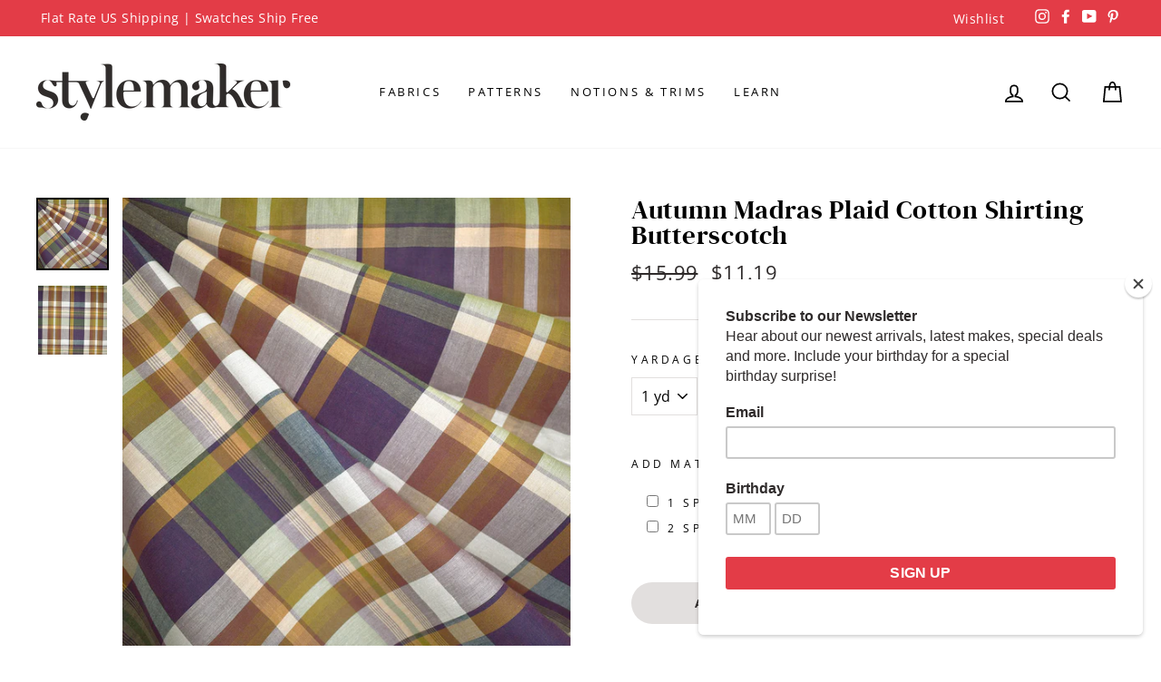

--- FILE ---
content_type: text/html; charset=utf-8
request_url: https://stylemakerfabrics.com/products/autumn-madras-plaid-cotton-shirting-butterscotch?_pos=1&_sid=d1777be55&_ss=r
body_size: 31387
content:
<!doctype html>
<html class="no-js" lang="en" dir="ltr">
<head><!--Content in content_for_header -->
<!--LayoutHub-Embed--><link rel="stylesheet" href="https://fonts.googleapis.com/css?family=Open+Sans:100,200,300,400,500,600,700,800,900|DM+Serif+Text:100,200,300,400,500,600,700,800,900" /><link rel="stylesheet" type="text/css" href="[data-uri]" media="all">
<!--LH--><!--/LayoutHub-Embed--><meta charset="utf-8">
  <meta http-equiv="X-UA-Compatible" content="IE=edge,chrome=1">
  <meta name="viewport" content="width=device-width,initial-scale=1">
  <meta name="theme-color" content="#e2dfde">
  <link rel="canonical" href="https://stylemakerfabrics.com/products/autumn-madras-plaid-cotton-shirting-butterscotch">
  <link rel="canonical" href="https://stylemakerfabrics.com/products/autumn-madras-plaid-cotton-shirting-butterscotch">
  <link rel="preconnect" href="https://cdn.shopify.com">
  <link rel="preconnect" href="https://fonts.shopifycdn.com">
  <link rel="dns-prefetch" href="https://productreviews.shopifycdn.com">
  <link rel="dns-prefetch" href="https://ajax.googleapis.com">
  <link rel="dns-prefetch" href="https://maps.googleapis.com">
  <link rel="dns-prefetch" href="https://maps.gstatic.com">

  
<link rel="shortcut icon" href="//stylemakerfabrics.com/cdn/shop/files/favicon_32x32.png?v=1614304007" type="image/png" /><title>Autumn Madras Plaid Cotton Shirting Butterscotch
&ndash; Style Maker Fabrics
</title>
<meta name="description" content="Content: Cotton Width: 58&quot; Scale: Plaid repeat = 6&quot; x 5-1/4&quot; Suggested Uses: Tops and Dresses Care: Machine wash gentle cycle, lay flat to dry. Note: This fabric is somewhat sheer, you may want to line your garment or wear something underneath."><meta property="og:site_name" content="Style Maker Fabrics">
  <meta property="og:url" content="https://stylemakerfabrics.com/products/autumn-madras-plaid-cotton-shirting-butterscotch">
  <meta property="og:title" content="Autumn Madras Plaid Cotton Shirting Butterscotch">
  <meta property="og:type" content="product">
  <meta property="og:description" content="Content: Cotton Width: 58&quot; Scale: Plaid repeat = 6&quot; x 5-1/4&quot; Suggested Uses: Tops and Dresses Care: Machine wash gentle cycle, lay flat to dry. Note: This fabric is somewhat sheer, you may want to line your garment or wear something underneath."><meta property="og:image" content="http://stylemakerfabrics.com/cdn/shop/files/19551-b_1200x1200.jpg?v=1695350975"><meta property="og:image" content="http://stylemakerfabrics.com/cdn/shop/files/19551-a_1200x1200.jpg?v=1695350975">
  <meta property="og:image:secure_url" content="https://stylemakerfabrics.com/cdn/shop/files/19551-b_1200x1200.jpg?v=1695350975"><meta property="og:image:secure_url" content="https://stylemakerfabrics.com/cdn/shop/files/19551-a_1200x1200.jpg?v=1695350975">
  <meta name="twitter:site" content="@">
  <meta name="twitter:card" content="summary_large_image">
  <meta name="twitter:title" content="Autumn Madras Plaid Cotton Shirting Butterscotch">
  <meta name="twitter:description" content="Content: Cotton Width: 58&quot; Scale: Plaid repeat = 6&quot; x 5-1/4&quot; Suggested Uses: Tops and Dresses Care: Machine wash gentle cycle, lay flat to dry. Note: This fabric is somewhat sheer, you may want to line your garment or wear something underneath.">
<style data-shopify>@font-face {
  font-family: "Open Sans";
  font-weight: 400;
  font-style: normal;
  font-display: swap;
  src: url("//stylemakerfabrics.com/cdn/fonts/open_sans/opensans_n4.c32e4d4eca5273f6d4ee95ddf54b5bbb75fc9b61.woff2") format("woff2"),
       url("//stylemakerfabrics.com/cdn/fonts/open_sans/opensans_n4.5f3406f8d94162b37bfa232b486ac93ee892406d.woff") format("woff");
}

  @font-face {
  font-family: "Open Sans";
  font-weight: 400;
  font-style: normal;
  font-display: swap;
  src: url("//stylemakerfabrics.com/cdn/fonts/open_sans/opensans_n4.c32e4d4eca5273f6d4ee95ddf54b5bbb75fc9b61.woff2") format("woff2"),
       url("//stylemakerfabrics.com/cdn/fonts/open_sans/opensans_n4.5f3406f8d94162b37bfa232b486ac93ee892406d.woff") format("woff");
}


  @font-face {
  font-family: "Open Sans";
  font-weight: 600;
  font-style: normal;
  font-display: swap;
  src: url("//stylemakerfabrics.com/cdn/fonts/open_sans/opensans_n6.15aeff3c913c3fe570c19cdfeed14ce10d09fb08.woff2") format("woff2"),
       url("//stylemakerfabrics.com/cdn/fonts/open_sans/opensans_n6.14bef14c75f8837a87f70ce22013cb146ee3e9f3.woff") format("woff");
}

  @font-face {
  font-family: "Open Sans";
  font-weight: 400;
  font-style: italic;
  font-display: swap;
  src: url("//stylemakerfabrics.com/cdn/fonts/open_sans/opensans_i4.6f1d45f7a46916cc95c694aab32ecbf7509cbf33.woff2") format("woff2"),
       url("//stylemakerfabrics.com/cdn/fonts/open_sans/opensans_i4.4efaa52d5a57aa9a57c1556cc2b7465d18839daa.woff") format("woff");
}

  @font-face {
  font-family: "Open Sans";
  font-weight: 600;
  font-style: italic;
  font-display: swap;
  src: url("//stylemakerfabrics.com/cdn/fonts/open_sans/opensans_i6.828bbc1b99433eacd7d50c9f0c1bfe16f27b89a3.woff2") format("woff2"),
       url("//stylemakerfabrics.com/cdn/fonts/open_sans/opensans_i6.a79e1402e2bbd56b8069014f43ff9c422c30d057.woff") format("woff");
}

</style><link href="//stylemakerfabrics.com/cdn/shop/t/18/assets/theme.css?v=22201229241201642501765445338" rel="stylesheet" type="text/css" media="all" />
  <link href="//stylemakerfabrics.com/cdn/shop/t/18/assets/custom.css?v=19633542856552184681700612661" rel="stylesheet" type="text/css" media="all" />
<style data-shopify>@font-face {
  font-family: "DM Serif Display";
  src: url('//stylemakerfabrics.com/cdn/shop/t/18/assets/dmserifdisplay-regular-webfont.woff2?v=134860248797045551011700601440') format("woff2"),
       url('//stylemakerfabrics.com/cdn/shop/t/18/assets/dmserifdisplay-regular-webfont.woff?v=66033031263113205221700601439') format("woff");
}
  :root {
    --typeHeaderPrimary: 'DM Serif Display';
    --typeHeaderFallback: sans-serif;
    --typeHeaderSize: 34px;
    --typeHeaderWeight: 400;
    --typeHeaderLineHeight: 1;
    --typeHeaderSpacing: 0.025em;

    --typeBasePrimary:"Open Sans";
    --typeBaseFallback:sans-serif;
    --typeBaseSize: 16px;
    --typeBaseWeight: 400;
    --typeBaseSpacing: 0.025em;
    --typeBaseLineHeight: 1.5;

    --typeCollectionTitle: 24px;

    --iconWeight: 4px;
    --iconLinecaps: miter;

    
      --buttonRadius: 50px;
    

    --colorGridOverlayOpacity: 0.2;
  }</style><link href="//stylemakerfabrics.com/cdn/shop/t/18/assets/ndnapps-products-slider.css?v=133320488997960634021700601511" rel="stylesheet" type="text/css" media="all" />
   <link href="//stylemakerfabrics.com/cdn/shop/t/18/assets/ndnapps-custom.css?v=118168415951963623741700601510" rel="stylesheet" type="text/css" media="all" />
   <style type="text/css">.ndn-item-product a{display:block;}</style>
  <script>
    document.documentElement.className = document.documentElement.className.replace('no-js', 'js');

    window.theme = window.theme || {};
    theme.routes = {
      home: "/",
      cart: "/cart",
      cartAdd: "/cart/add.js",
      cartChange: "/cart/change"
    };
    theme.strings = {
      soldOut: "Sold Out",
      unavailable: "Unavailable",
      stockLabel: "Only [count] items in stock!",
      willNotShipUntil: "Will not ship until [date]",
      willBeInStockAfter: "Will be in stock after [date]",
      waitingForStock: "{{ product_title }} - {{ variant_title }} is currently on backorder. Pre-order now and we will ship as soon as it arrives!",
      savePrice: "Save [saved_amount]",
      cartEmpty: "Your cart is currently empty.",
      cartTermsConfirmation: "You must agree with the terms and conditions of sales to check out"
    };
    theme.settings = {
      dynamicVariantsEnable: true,
      dynamicVariantType: "dropdown",
      cartType: "drawer",
      moneyFormat: "${{amount}}",
      saveType: "dollar",
      recentlyViewedEnabled: false,
      predictiveSearch: true,
      predictiveSearchType: "product,article,page,collection",
      inventoryThreshold: 0,
      quickView: false,
      themeName: 'Impulse',
      themeVersion: "3.6.0"
    };
  </script>
   <script type="text/javascript"> var ndnapps_product_json = "//stylemakerfabrics.com/cdn/shop/t/18/assets/ndnapps-products-slider.json?v=71636065675905512211700601511";</script>
  <script src="https://smarteucookiebanner.upsell-apps.com/gdpr_adapter.js?shop=stylemakerfabrics.myshopify.com" type="application/javascript"></script>
  <script>window.performance && window.performance.mark && window.performance.mark('shopify.content_for_header.start');</script><meta id="shopify-digital-wallet" name="shopify-digital-wallet" content="/13210819/digital_wallets/dialog">
<meta name="shopify-checkout-api-token" content="93bfd813b07d16e49d041ed4a98be88c">
<link rel="alternate" type="application/json+oembed" href="https://stylemakerfabrics.com/products/autumn-madras-plaid-cotton-shirting-butterscotch.oembed">
<script async="async" src="/checkouts/internal/preloads.js?locale=en-US"></script>
<link rel="preconnect" href="https://shop.app" crossorigin="anonymous">
<script async="async" src="https://shop.app/checkouts/internal/preloads.js?locale=en-US&shop_id=13210819" crossorigin="anonymous"></script>
<script id="apple-pay-shop-capabilities" type="application/json">{"shopId":13210819,"countryCode":"US","currencyCode":"USD","merchantCapabilities":["supports3DS"],"merchantId":"gid:\/\/shopify\/Shop\/13210819","merchantName":"Style Maker Fabrics","requiredBillingContactFields":["postalAddress","email","phone"],"requiredShippingContactFields":["postalAddress","email","phone"],"shippingType":"shipping","supportedNetworks":["visa","masterCard","discover","elo","jcb"],"total":{"type":"pending","label":"Style Maker Fabrics","amount":"1.00"},"shopifyPaymentsEnabled":true,"supportsSubscriptions":true}</script>
<script id="shopify-features" type="application/json">{"accessToken":"93bfd813b07d16e49d041ed4a98be88c","betas":["rich-media-storefront-analytics"],"domain":"stylemakerfabrics.com","predictiveSearch":true,"shopId":13210819,"locale":"en"}</script>
<script>var Shopify = Shopify || {};
Shopify.shop = "stylemakerfabrics.myshopify.com";
Shopify.locale = "en";
Shopify.currency = {"active":"USD","rate":"1.0"};
Shopify.country = "US";
Shopify.theme = {"name":"Gift Card Recipient Form","id":122876756003,"schema_name":"Impulse","schema_version":"3.6.0","theme_store_id":857,"role":"main"};
Shopify.theme.handle = "null";
Shopify.theme.style = {"id":null,"handle":null};
Shopify.cdnHost = "stylemakerfabrics.com/cdn";
Shopify.routes = Shopify.routes || {};
Shopify.routes.root = "/";</script>
<script type="module">!function(o){(o.Shopify=o.Shopify||{}).modules=!0}(window);</script>
<script>!function(o){function n(){var o=[];function n(){o.push(Array.prototype.slice.apply(arguments))}return n.q=o,n}var t=o.Shopify=o.Shopify||{};t.loadFeatures=n(),t.autoloadFeatures=n()}(window);</script>
<script>
  window.ShopifyPay = window.ShopifyPay || {};
  window.ShopifyPay.apiHost = "shop.app\/pay";
  window.ShopifyPay.redirectState = null;
</script>
<script id="shop-js-analytics" type="application/json">{"pageType":"product"}</script>
<script defer="defer" async type="module" src="//stylemakerfabrics.com/cdn/shopifycloud/shop-js/modules/v2/client.init-shop-cart-sync_C5BV16lS.en.esm.js"></script>
<script defer="defer" async type="module" src="//stylemakerfabrics.com/cdn/shopifycloud/shop-js/modules/v2/chunk.common_CygWptCX.esm.js"></script>
<script type="module">
  await import("//stylemakerfabrics.com/cdn/shopifycloud/shop-js/modules/v2/client.init-shop-cart-sync_C5BV16lS.en.esm.js");
await import("//stylemakerfabrics.com/cdn/shopifycloud/shop-js/modules/v2/chunk.common_CygWptCX.esm.js");

  window.Shopify.SignInWithShop?.initShopCartSync?.({"fedCMEnabled":true,"windoidEnabled":true});

</script>
<script>
  window.Shopify = window.Shopify || {};
  if (!window.Shopify.featureAssets) window.Shopify.featureAssets = {};
  window.Shopify.featureAssets['shop-js'] = {"shop-cart-sync":["modules/v2/client.shop-cart-sync_ZFArdW7E.en.esm.js","modules/v2/chunk.common_CygWptCX.esm.js"],"shop-button":["modules/v2/client.shop-button_tlx5R9nI.en.esm.js","modules/v2/chunk.common_CygWptCX.esm.js"],"init-fed-cm":["modules/v2/client.init-fed-cm_CmiC4vf6.en.esm.js","modules/v2/chunk.common_CygWptCX.esm.js"],"init-windoid":["modules/v2/client.init-windoid_sURxWdc1.en.esm.js","modules/v2/chunk.common_CygWptCX.esm.js"],"init-shop-cart-sync":["modules/v2/client.init-shop-cart-sync_C5BV16lS.en.esm.js","modules/v2/chunk.common_CygWptCX.esm.js"],"init-shop-email-lookup-coordinator":["modules/v2/client.init-shop-email-lookup-coordinator_B8hsDcYM.en.esm.js","modules/v2/chunk.common_CygWptCX.esm.js"],"shop-cash-offers":["modules/v2/client.shop-cash-offers_DOA2yAJr.en.esm.js","modules/v2/chunk.common_CygWptCX.esm.js","modules/v2/chunk.modal_D71HUcav.esm.js"],"pay-button":["modules/v2/client.pay-button_FdsNuTd3.en.esm.js","modules/v2/chunk.common_CygWptCX.esm.js"],"shop-login-button":["modules/v2/client.shop-login-button_C5VAVYt1.en.esm.js","modules/v2/chunk.common_CygWptCX.esm.js","modules/v2/chunk.modal_D71HUcav.esm.js"],"shop-toast-manager":["modules/v2/client.shop-toast-manager_ClPi3nE9.en.esm.js","modules/v2/chunk.common_CygWptCX.esm.js"],"avatar":["modules/v2/client.avatar_BTnouDA3.en.esm.js"],"init-shop-for-new-customer-accounts":["modules/v2/client.init-shop-for-new-customer-accounts_ChsxoAhi.en.esm.js","modules/v2/client.shop-login-button_C5VAVYt1.en.esm.js","modules/v2/chunk.common_CygWptCX.esm.js","modules/v2/chunk.modal_D71HUcav.esm.js"],"init-customer-accounts":["modules/v2/client.init-customer-accounts_DxDtT_ad.en.esm.js","modules/v2/client.shop-login-button_C5VAVYt1.en.esm.js","modules/v2/chunk.common_CygWptCX.esm.js","modules/v2/chunk.modal_D71HUcav.esm.js"],"init-customer-accounts-sign-up":["modules/v2/client.init-customer-accounts-sign-up_CPSyQ0Tj.en.esm.js","modules/v2/client.shop-login-button_C5VAVYt1.en.esm.js","modules/v2/chunk.common_CygWptCX.esm.js","modules/v2/chunk.modal_D71HUcav.esm.js"],"lead-capture":["modules/v2/client.lead-capture_Bi8yE_yS.en.esm.js","modules/v2/chunk.common_CygWptCX.esm.js","modules/v2/chunk.modal_D71HUcav.esm.js"],"checkout-modal":["modules/v2/client.checkout-modal_BPM8l0SH.en.esm.js","modules/v2/chunk.common_CygWptCX.esm.js","modules/v2/chunk.modal_D71HUcav.esm.js"],"shop-follow-button":["modules/v2/client.shop-follow-button_Cva4Ekp9.en.esm.js","modules/v2/chunk.common_CygWptCX.esm.js","modules/v2/chunk.modal_D71HUcav.esm.js"],"shop-login":["modules/v2/client.shop-login_D6lNrXab.en.esm.js","modules/v2/chunk.common_CygWptCX.esm.js","modules/v2/chunk.modal_D71HUcav.esm.js"],"payment-terms":["modules/v2/client.payment-terms_CZxnsJam.en.esm.js","modules/v2/chunk.common_CygWptCX.esm.js","modules/v2/chunk.modal_D71HUcav.esm.js"]};
</script>
<script>(function() {
  var isLoaded = false;
  function asyncLoad() {
    if (isLoaded) return;
    isLoaded = true;
    var urls = ["https:\/\/assets.smartwishlist.webmarked.net\/static\/v6\/smartwishlist2.js?shop=stylemakerfabrics.myshopify.com","\/\/d1liekpayvooaz.cloudfront.net\/apps\/customizery\/customizery.js?shop=stylemakerfabrics.myshopify.com","https:\/\/app.layouthub.com\/shopify\/layouthub.js?shop=stylemakerfabrics.myshopify.com","https:\/\/chimpstatic.com\/mcjs-connected\/js\/users\/7fab90104212fa6f8f57bb8bd\/9975628e4d7f4fc707460a828.js?shop=stylemakerfabrics.myshopify.com"];
    for (var i = 0; i < urls.length; i++) {
      var s = document.createElement('script');
      s.type = 'text/javascript';
      s.async = true;
      s.src = urls[i];
      var x = document.getElementsByTagName('script')[0];
      x.parentNode.insertBefore(s, x);
    }
  };
  if(window.attachEvent) {
    window.attachEvent('onload', asyncLoad);
  } else {
    window.addEventListener('load', asyncLoad, false);
  }
})();</script>
<script id="__st">var __st={"a":13210819,"offset":-28800,"reqid":"6d56401c-16d7-427d-b2a9-43386511bca4-1768845633","pageurl":"stylemakerfabrics.com\/products\/autumn-madras-plaid-cotton-shirting-butterscotch?_pos=1\u0026_sid=d1777be55\u0026_ss=r","u":"68f950ab1a69","p":"product","rtyp":"product","rid":6870567026723};</script>
<script>window.ShopifyPaypalV4VisibilityTracking = true;</script>
<script id="captcha-bootstrap">!function(){'use strict';const t='contact',e='account',n='new_comment',o=[[t,t],['blogs',n],['comments',n],[t,'customer']],c=[[e,'customer_login'],[e,'guest_login'],[e,'recover_customer_password'],[e,'create_customer']],r=t=>t.map((([t,e])=>`form[action*='/${t}']:not([data-nocaptcha='true']) input[name='form_type'][value='${e}']`)).join(','),a=t=>()=>t?[...document.querySelectorAll(t)].map((t=>t.form)):[];function s(){const t=[...o],e=r(t);return a(e)}const i='password',u='form_key',d=['recaptcha-v3-token','g-recaptcha-response','h-captcha-response',i],f=()=>{try{return window.sessionStorage}catch{return}},m='__shopify_v',_=t=>t.elements[u];function p(t,e,n=!1){try{const o=window.sessionStorage,c=JSON.parse(o.getItem(e)),{data:r}=function(t){const{data:e,action:n}=t;return t[m]||n?{data:e,action:n}:{data:t,action:n}}(c);for(const[e,n]of Object.entries(r))t.elements[e]&&(t.elements[e].value=n);n&&o.removeItem(e)}catch(o){console.error('form repopulation failed',{error:o})}}const l='form_type',E='cptcha';function T(t){t.dataset[E]=!0}const w=window,h=w.document,L='Shopify',v='ce_forms',y='captcha';let A=!1;((t,e)=>{const n=(g='f06e6c50-85a8-45c8-87d0-21a2b65856fe',I='https://cdn.shopify.com/shopifycloud/storefront-forms-hcaptcha/ce_storefront_forms_captcha_hcaptcha.v1.5.2.iife.js',D={infoText:'Protected by hCaptcha',privacyText:'Privacy',termsText:'Terms'},(t,e,n)=>{const o=w[L][v],c=o.bindForm;if(c)return c(t,g,e,D).then(n);var r;o.q.push([[t,g,e,D],n]),r=I,A||(h.body.append(Object.assign(h.createElement('script'),{id:'captcha-provider',async:!0,src:r})),A=!0)});var g,I,D;w[L]=w[L]||{},w[L][v]=w[L][v]||{},w[L][v].q=[],w[L][y]=w[L][y]||{},w[L][y].protect=function(t,e){n(t,void 0,e),T(t)},Object.freeze(w[L][y]),function(t,e,n,w,h,L){const[v,y,A,g]=function(t,e,n){const i=e?o:[],u=t?c:[],d=[...i,...u],f=r(d),m=r(i),_=r(d.filter((([t,e])=>n.includes(e))));return[a(f),a(m),a(_),s()]}(w,h,L),I=t=>{const e=t.target;return e instanceof HTMLFormElement?e:e&&e.form},D=t=>v().includes(t);t.addEventListener('submit',(t=>{const e=I(t);if(!e)return;const n=D(e)&&!e.dataset.hcaptchaBound&&!e.dataset.recaptchaBound,o=_(e),c=g().includes(e)&&(!o||!o.value);(n||c)&&t.preventDefault(),c&&!n&&(function(t){try{if(!f())return;!function(t){const e=f();if(!e)return;const n=_(t);if(!n)return;const o=n.value;o&&e.removeItem(o)}(t);const e=Array.from(Array(32),(()=>Math.random().toString(36)[2])).join('');!function(t,e){_(t)||t.append(Object.assign(document.createElement('input'),{type:'hidden',name:u})),t.elements[u].value=e}(t,e),function(t,e){const n=f();if(!n)return;const o=[...t.querySelectorAll(`input[type='${i}']`)].map((({name:t})=>t)),c=[...d,...o],r={};for(const[a,s]of new FormData(t).entries())c.includes(a)||(r[a]=s);n.setItem(e,JSON.stringify({[m]:1,action:t.action,data:r}))}(t,e)}catch(e){console.error('failed to persist form',e)}}(e),e.submit())}));const S=(t,e)=>{t&&!t.dataset[E]&&(n(t,e.some((e=>e===t))),T(t))};for(const o of['focusin','change'])t.addEventListener(o,(t=>{const e=I(t);D(e)&&S(e,y())}));const B=e.get('form_key'),M=e.get(l),P=B&&M;t.addEventListener('DOMContentLoaded',(()=>{const t=y();if(P)for(const e of t)e.elements[l].value===M&&p(e,B);[...new Set([...A(),...v().filter((t=>'true'===t.dataset.shopifyCaptcha))])].forEach((e=>S(e,t)))}))}(h,new URLSearchParams(w.location.search),n,t,e,['guest_login'])})(!0,!0)}();</script>
<script integrity="sha256-4kQ18oKyAcykRKYeNunJcIwy7WH5gtpwJnB7kiuLZ1E=" data-source-attribution="shopify.loadfeatures" defer="defer" src="//stylemakerfabrics.com/cdn/shopifycloud/storefront/assets/storefront/load_feature-a0a9edcb.js" crossorigin="anonymous"></script>
<script crossorigin="anonymous" defer="defer" src="//stylemakerfabrics.com/cdn/shopifycloud/storefront/assets/shopify_pay/storefront-65b4c6d7.js?v=20250812"></script>
<script data-source-attribution="shopify.dynamic_checkout.dynamic.init">var Shopify=Shopify||{};Shopify.PaymentButton=Shopify.PaymentButton||{isStorefrontPortableWallets:!0,init:function(){window.Shopify.PaymentButton.init=function(){};var t=document.createElement("script");t.src="https://stylemakerfabrics.com/cdn/shopifycloud/portable-wallets/latest/portable-wallets.en.js",t.type="module",document.head.appendChild(t)}};
</script>
<script data-source-attribution="shopify.dynamic_checkout.buyer_consent">
  function portableWalletsHideBuyerConsent(e){var t=document.getElementById("shopify-buyer-consent"),n=document.getElementById("shopify-subscription-policy-button");t&&n&&(t.classList.add("hidden"),t.setAttribute("aria-hidden","true"),n.removeEventListener("click",e))}function portableWalletsShowBuyerConsent(e){var t=document.getElementById("shopify-buyer-consent"),n=document.getElementById("shopify-subscription-policy-button");t&&n&&(t.classList.remove("hidden"),t.removeAttribute("aria-hidden"),n.addEventListener("click",e))}window.Shopify?.PaymentButton&&(window.Shopify.PaymentButton.hideBuyerConsent=portableWalletsHideBuyerConsent,window.Shopify.PaymentButton.showBuyerConsent=portableWalletsShowBuyerConsent);
</script>
<script data-source-attribution="shopify.dynamic_checkout.cart.bootstrap">document.addEventListener("DOMContentLoaded",(function(){function t(){return document.querySelector("shopify-accelerated-checkout-cart, shopify-accelerated-checkout")}if(t())Shopify.PaymentButton.init();else{new MutationObserver((function(e,n){t()&&(Shopify.PaymentButton.init(),n.disconnect())})).observe(document.body,{childList:!0,subtree:!0})}}));
</script>
<script id='scb4127' type='text/javascript' async='' src='https://stylemakerfabrics.com/cdn/shopifycloud/privacy-banner/storefront-banner.js'></script><link id="shopify-accelerated-checkout-styles" rel="stylesheet" media="screen" href="https://stylemakerfabrics.com/cdn/shopifycloud/portable-wallets/latest/accelerated-checkout-backwards-compat.css" crossorigin="anonymous">
<style id="shopify-accelerated-checkout-cart">
        #shopify-buyer-consent {
  margin-top: 1em;
  display: inline-block;
  width: 100%;
}

#shopify-buyer-consent.hidden {
  display: none;
}

#shopify-subscription-policy-button {
  background: none;
  border: none;
  padding: 0;
  text-decoration: underline;
  font-size: inherit;
  cursor: pointer;
}

#shopify-subscription-policy-button::before {
  box-shadow: none;
}

      </style>

<script>window.performance && window.performance.mark && window.performance.mark('shopify.content_for_header.end');</script>

  <script src="//stylemakerfabrics.com/cdn/shop/t/18/assets/ndnapps_products_slider.js?v=25646955068456566651700601512" type="text/javascript"></script>
  <script src="//stylemakerfabrics.com/cdn/shop/t/18/assets/vendor-scripts-v7.js" defer="defer"></script><script src="//stylemakerfabrics.com/cdn/shop/t/18/assets/theme.js?v=124079430959711347971700601593" defer="defer"></script><!-- BEGIN app block: shopify://apps/blockify-fraud-filter/blocks/app_embed/2e3e0ba5-0e70-447a-9ec5-3bf76b5ef12e --> 
 
 
    <script>
        window.blockifyShopIdentifier = "stylemakerfabrics.myshopify.com";
        window.ipBlockerMetafields = "{\"showOverlayByPass\":false,\"disableSpyExtensions\":false,\"blockUnknownBots\":false,\"activeApp\":true,\"blockByMetafield\":true,\"visitorAnalytic\":false,\"showWatermark\":true,\"token\":\"eyJhbGciOiJIUzI1NiIsInR5cCI6IkpXVCJ9.eyJpZGVudGlmaWVySWQiOiJzdHlsZW1ha2VyZmFicmljcy5teXNob3BpZnkuY29tIiwiaWF0IjoxNzQ1MjA5NzQzfQ.bMKFGQiLNmSt9kSS8cNPzmTqbn-mSjlhjbwbsMOJuTk\"}";
        window.blockifyRules = "{\"whitelist\":[],\"blacklist\":[]}";
        window.ipblockerBlockTemplate = "{\"customCss\":\"#blockify---container{--bg-blockify: #fff;position:relative}#blockify---container::after{content:'';position:absolute;inset:0;background-repeat:no-repeat !important;background-size:cover !important;background:var(--bg-blockify);z-index:0}#blockify---container #blockify---container__inner{display:flex;flex-direction:column;align-items:center;position:relative;z-index:1}#blockify---container #blockify---container__inner #blockify-block-content{display:flex;flex-direction:column;align-items:center;text-align:center}#blockify---container #blockify---container__inner #blockify-block-content #blockify-block-superTitle{display:none !important}#blockify---container #blockify---container__inner #blockify-block-content #blockify-block-title{font-size:313%;font-weight:bold;margin-top:1em}@media only screen and (min-width: 768px) and (max-width: 1199px){#blockify---container #blockify---container__inner #blockify-block-content #blockify-block-title{font-size:188%}}@media only screen and (max-width: 767px){#blockify---container #blockify---container__inner #blockify-block-content #blockify-block-title{font-size:107%}}#blockify---container #blockify---container__inner #blockify-block-content #blockify-block-description{font-size:125%;margin:1.5em;line-height:1.5}@media only screen and (min-width: 768px) and (max-width: 1199px){#blockify---container #blockify---container__inner #blockify-block-content #blockify-block-description{font-size:88%}}@media only screen and (max-width: 767px){#blockify---container #blockify---container__inner #blockify-block-content #blockify-block-description{font-size:107%}}#blockify---container #blockify---container__inner #blockify-block-content #blockify-block-description #blockify-block-text-blink{display:none !important}#blockify---container #blockify---container__inner #blockify-logo-block-image{position:relative;width:400px;height:auto;max-height:300px}@media only screen and (max-width: 767px){#blockify---container #blockify---container__inner #blockify-logo-block-image{width:200px}}#blockify---container #blockify---container__inner #blockify-logo-block-image::before{content:'';display:block;padding-bottom:56.2%}#blockify---container #blockify---container__inner #blockify-logo-block-image img{position:absolute;top:0;left:0;width:100%;height:100%;object-fit:contain}\\n\",\"logoImage\":{\"active\":true,\"value\":\"https:\/\/storage.synctrack.io\/megamind-fraud\/assets\/default-thumbnail.png\",\"altText\":\"Red octagonal stop sign with a black hand symbol in the center, indicating a warning or prohibition\"},\"superTitle\":{\"active\":false,\"text\":\"403\",\"color\":\"#899df1\"},\"title\":{\"active\":true,\"text\":\"Access Denied\",\"color\":\"#000\"},\"description\":{\"active\":true,\"text\":\"The site owner may have set restrictions that prevent you from accessing the site. Please contact the site owner for access.\",\"color\":\"#000\"},\"background\":{\"active\":true,\"value\":\"#fff\",\"type\":\"1\",\"colorFrom\":null,\"colorTo\":null}}";

        
            window.blockifyProductCollections = [465495851043];
        
    </script>
<link href="https://cdn.shopify.com/extensions/019bc61e-5a2c-71e1-9b16-ae80802f2aca/blockify-shopify-287/assets/blockify-embed.min.js" as="script" type="text/javascript" rel="preload"><link href="https://cdn.shopify.com/extensions/019bc61e-5a2c-71e1-9b16-ae80802f2aca/blockify-shopify-287/assets/prevent-bypass-script.min.js" as="script" type="text/javascript" rel="preload">
<script type="text/javascript">
    window.blockifyBaseUrl = 'https://fraud.blockifyapp.com/s/api';
    window.blockifyPublicUrl = 'https://fraud.blockifyapp.com/s/api/public';
    window.bucketUrl = 'https://storage.synctrack.io/megamind-fraud';
    window.storefrontApiUrl  = 'https://fraud.blockifyapp.com/p/api';
</script>
<script type="text/javascript">
  window.blockifyChecking = true;
</script>
<script id="blockifyScriptByPass" type="text/javascript" src=https://cdn.shopify.com/extensions/019bc61e-5a2c-71e1-9b16-ae80802f2aca/blockify-shopify-287/assets/prevent-bypass-script.min.js async></script>
<script id="blockifyScriptTag" type="text/javascript" src=https://cdn.shopify.com/extensions/019bc61e-5a2c-71e1-9b16-ae80802f2aca/blockify-shopify-287/assets/blockify-embed.min.js async></script>


<!-- END app block --><!-- BEGIN app block: shopify://apps/instafeed/blocks/head-block/c447db20-095d-4a10-9725-b5977662c9d5 --><link rel="preconnect" href="https://cdn.nfcube.com/">
<link rel="preconnect" href="https://scontent.cdninstagram.com/">


  <script>
    document.addEventListener('DOMContentLoaded', function () {
      let instafeedScript = document.createElement('script');

      
        instafeedScript.src = 'https://storage.nfcube.com/instafeed-7771e906893aeb04178c19fb46e6a091.js';
      

      document.body.appendChild(instafeedScript);
    });
  </script>





<!-- END app block --><link href="https://cdn.shopify.com/extensions/019b3563-7769-700b-9f4f-8308efde2ad1/upload-center-133/assets/uc-style.min.css" rel="stylesheet" type="text/css" media="all">
<link href="https://monorail-edge.shopifysvc.com" rel="dns-prefetch">
<script>(function(){if ("sendBeacon" in navigator && "performance" in window) {try {var session_token_from_headers = performance.getEntriesByType('navigation')[0].serverTiming.find(x => x.name == '_s').description;} catch {var session_token_from_headers = undefined;}var session_cookie_matches = document.cookie.match(/_shopify_s=([^;]*)/);var session_token_from_cookie = session_cookie_matches && session_cookie_matches.length === 2 ? session_cookie_matches[1] : "";var session_token = session_token_from_headers || session_token_from_cookie || "";function handle_abandonment_event(e) {var entries = performance.getEntries().filter(function(entry) {return /monorail-edge.shopifysvc.com/.test(entry.name);});if (!window.abandonment_tracked && entries.length === 0) {window.abandonment_tracked = true;var currentMs = Date.now();var navigation_start = performance.timing.navigationStart;var payload = {shop_id: 13210819,url: window.location.href,navigation_start,duration: currentMs - navigation_start,session_token,page_type: "product"};window.navigator.sendBeacon("https://monorail-edge.shopifysvc.com/v1/produce", JSON.stringify({schema_id: "online_store_buyer_site_abandonment/1.1",payload: payload,metadata: {event_created_at_ms: currentMs,event_sent_at_ms: currentMs}}));}}window.addEventListener('pagehide', handle_abandonment_event);}}());</script>
<script id="web-pixels-manager-setup">(function e(e,d,r,n,o){if(void 0===o&&(o={}),!Boolean(null===(a=null===(i=window.Shopify)||void 0===i?void 0:i.analytics)||void 0===a?void 0:a.replayQueue)){var i,a;window.Shopify=window.Shopify||{};var t=window.Shopify;t.analytics=t.analytics||{};var s=t.analytics;s.replayQueue=[],s.publish=function(e,d,r){return s.replayQueue.push([e,d,r]),!0};try{self.performance.mark("wpm:start")}catch(e){}var l=function(){var e={modern:/Edge?\/(1{2}[4-9]|1[2-9]\d|[2-9]\d{2}|\d{4,})\.\d+(\.\d+|)|Firefox\/(1{2}[4-9]|1[2-9]\d|[2-9]\d{2}|\d{4,})\.\d+(\.\d+|)|Chrom(ium|e)\/(9{2}|\d{3,})\.\d+(\.\d+|)|(Maci|X1{2}).+ Version\/(15\.\d+|(1[6-9]|[2-9]\d|\d{3,})\.\d+)([,.]\d+|)( \(\w+\)|)( Mobile\/\w+|) Safari\/|Chrome.+OPR\/(9{2}|\d{3,})\.\d+\.\d+|(CPU[ +]OS|iPhone[ +]OS|CPU[ +]iPhone|CPU IPhone OS|CPU iPad OS)[ +]+(15[._]\d+|(1[6-9]|[2-9]\d|\d{3,})[._]\d+)([._]\d+|)|Android:?[ /-](13[3-9]|1[4-9]\d|[2-9]\d{2}|\d{4,})(\.\d+|)(\.\d+|)|Android.+Firefox\/(13[5-9]|1[4-9]\d|[2-9]\d{2}|\d{4,})\.\d+(\.\d+|)|Android.+Chrom(ium|e)\/(13[3-9]|1[4-9]\d|[2-9]\d{2}|\d{4,})\.\d+(\.\d+|)|SamsungBrowser\/([2-9]\d|\d{3,})\.\d+/,legacy:/Edge?\/(1[6-9]|[2-9]\d|\d{3,})\.\d+(\.\d+|)|Firefox\/(5[4-9]|[6-9]\d|\d{3,})\.\d+(\.\d+|)|Chrom(ium|e)\/(5[1-9]|[6-9]\d|\d{3,})\.\d+(\.\d+|)([\d.]+$|.*Safari\/(?![\d.]+ Edge\/[\d.]+$))|(Maci|X1{2}).+ Version\/(10\.\d+|(1[1-9]|[2-9]\d|\d{3,})\.\d+)([,.]\d+|)( \(\w+\)|)( Mobile\/\w+|) Safari\/|Chrome.+OPR\/(3[89]|[4-9]\d|\d{3,})\.\d+\.\d+|(CPU[ +]OS|iPhone[ +]OS|CPU[ +]iPhone|CPU IPhone OS|CPU iPad OS)[ +]+(10[._]\d+|(1[1-9]|[2-9]\d|\d{3,})[._]\d+)([._]\d+|)|Android:?[ /-](13[3-9]|1[4-9]\d|[2-9]\d{2}|\d{4,})(\.\d+|)(\.\d+|)|Mobile Safari.+OPR\/([89]\d|\d{3,})\.\d+\.\d+|Android.+Firefox\/(13[5-9]|1[4-9]\d|[2-9]\d{2}|\d{4,})\.\d+(\.\d+|)|Android.+Chrom(ium|e)\/(13[3-9]|1[4-9]\d|[2-9]\d{2}|\d{4,})\.\d+(\.\d+|)|Android.+(UC? ?Browser|UCWEB|U3)[ /]?(15\.([5-9]|\d{2,})|(1[6-9]|[2-9]\d|\d{3,})\.\d+)\.\d+|SamsungBrowser\/(5\.\d+|([6-9]|\d{2,})\.\d+)|Android.+MQ{2}Browser\/(14(\.(9|\d{2,})|)|(1[5-9]|[2-9]\d|\d{3,})(\.\d+|))(\.\d+|)|K[Aa][Ii]OS\/(3\.\d+|([4-9]|\d{2,})\.\d+)(\.\d+|)/},d=e.modern,r=e.legacy,n=navigator.userAgent;return n.match(d)?"modern":n.match(r)?"legacy":"unknown"}(),u="modern"===l?"modern":"legacy",c=(null!=n?n:{modern:"",legacy:""})[u],f=function(e){return[e.baseUrl,"/wpm","/b",e.hashVersion,"modern"===e.buildTarget?"m":"l",".js"].join("")}({baseUrl:d,hashVersion:r,buildTarget:u}),m=function(e){var d=e.version,r=e.bundleTarget,n=e.surface,o=e.pageUrl,i=e.monorailEndpoint;return{emit:function(e){var a=e.status,t=e.errorMsg,s=(new Date).getTime(),l=JSON.stringify({metadata:{event_sent_at_ms:s},events:[{schema_id:"web_pixels_manager_load/3.1",payload:{version:d,bundle_target:r,page_url:o,status:a,surface:n,error_msg:t},metadata:{event_created_at_ms:s}}]});if(!i)return console&&console.warn&&console.warn("[Web Pixels Manager] No Monorail endpoint provided, skipping logging."),!1;try{return self.navigator.sendBeacon.bind(self.navigator)(i,l)}catch(e){}var u=new XMLHttpRequest;try{return u.open("POST",i,!0),u.setRequestHeader("Content-Type","text/plain"),u.send(l),!0}catch(e){return console&&console.warn&&console.warn("[Web Pixels Manager] Got an unhandled error while logging to Monorail."),!1}}}}({version:r,bundleTarget:l,surface:e.surface,pageUrl:self.location.href,monorailEndpoint:e.monorailEndpoint});try{o.browserTarget=l,function(e){var d=e.src,r=e.async,n=void 0===r||r,o=e.onload,i=e.onerror,a=e.sri,t=e.scriptDataAttributes,s=void 0===t?{}:t,l=document.createElement("script"),u=document.querySelector("head"),c=document.querySelector("body");if(l.async=n,l.src=d,a&&(l.integrity=a,l.crossOrigin="anonymous"),s)for(var f in s)if(Object.prototype.hasOwnProperty.call(s,f))try{l.dataset[f]=s[f]}catch(e){}if(o&&l.addEventListener("load",o),i&&l.addEventListener("error",i),u)u.appendChild(l);else{if(!c)throw new Error("Did not find a head or body element to append the script");c.appendChild(l)}}({src:f,async:!0,onload:function(){if(!function(){var e,d;return Boolean(null===(d=null===(e=window.Shopify)||void 0===e?void 0:e.analytics)||void 0===d?void 0:d.initialized)}()){var d=window.webPixelsManager.init(e)||void 0;if(d){var r=window.Shopify.analytics;r.replayQueue.forEach((function(e){var r=e[0],n=e[1],o=e[2];d.publishCustomEvent(r,n,o)})),r.replayQueue=[],r.publish=d.publishCustomEvent,r.visitor=d.visitor,r.initialized=!0}}},onerror:function(){return m.emit({status:"failed",errorMsg:"".concat(f," has failed to load")})},sri:function(e){var d=/^sha384-[A-Za-z0-9+/=]+$/;return"string"==typeof e&&d.test(e)}(c)?c:"",scriptDataAttributes:o}),m.emit({status:"loading"})}catch(e){m.emit({status:"failed",errorMsg:(null==e?void 0:e.message)||"Unknown error"})}}})({shopId: 13210819,storefrontBaseUrl: "https://stylemakerfabrics.com",extensionsBaseUrl: "https://extensions.shopifycdn.com/cdn/shopifycloud/web-pixels-manager",monorailEndpoint: "https://monorail-edge.shopifysvc.com/unstable/produce_batch",surface: "storefront-renderer",enabledBetaFlags: ["2dca8a86"],webPixelsConfigList: [{"id":"243171363","configuration":"{\"config\":\"{\\\"pixel_id\\\":\\\"G-1FP3ZT8NTL\\\",\\\"gtag_events\\\":[{\\\"type\\\":\\\"purchase\\\",\\\"action_label\\\":\\\"G-1FP3ZT8NTL\\\"},{\\\"type\\\":\\\"page_view\\\",\\\"action_label\\\":\\\"G-1FP3ZT8NTL\\\"},{\\\"type\\\":\\\"view_item\\\",\\\"action_label\\\":\\\"G-1FP3ZT8NTL\\\"},{\\\"type\\\":\\\"search\\\",\\\"action_label\\\":\\\"G-1FP3ZT8NTL\\\"},{\\\"type\\\":\\\"add_to_cart\\\",\\\"action_label\\\":\\\"G-1FP3ZT8NTL\\\"},{\\\"type\\\":\\\"begin_checkout\\\",\\\"action_label\\\":\\\"G-1FP3ZT8NTL\\\"},{\\\"type\\\":\\\"add_payment_info\\\",\\\"action_label\\\":\\\"G-1FP3ZT8NTL\\\"}],\\\"enable_monitoring_mode\\\":false}\"}","eventPayloadVersion":"v1","runtimeContext":"OPEN","scriptVersion":"b2a88bafab3e21179ed38636efcd8a93","type":"APP","apiClientId":1780363,"privacyPurposes":[],"dataSharingAdjustments":{"protectedCustomerApprovalScopes":["read_customer_address","read_customer_email","read_customer_name","read_customer_personal_data","read_customer_phone"]}},{"id":"101351459","configuration":"{\"pixel_id\":\"200451230351501\",\"pixel_type\":\"facebook_pixel\",\"metaapp_system_user_token\":\"-\"}","eventPayloadVersion":"v1","runtimeContext":"OPEN","scriptVersion":"ca16bc87fe92b6042fbaa3acc2fbdaa6","type":"APP","apiClientId":2329312,"privacyPurposes":["ANALYTICS","MARKETING","SALE_OF_DATA"],"dataSharingAdjustments":{"protectedCustomerApprovalScopes":["read_customer_address","read_customer_email","read_customer_name","read_customer_personal_data","read_customer_phone"]}},{"id":"38273059","eventPayloadVersion":"v1","runtimeContext":"LAX","scriptVersion":"1","type":"CUSTOM","privacyPurposes":["MARKETING"],"name":"Meta pixel (migrated)"},{"id":"shopify-app-pixel","configuration":"{}","eventPayloadVersion":"v1","runtimeContext":"STRICT","scriptVersion":"0450","apiClientId":"shopify-pixel","type":"APP","privacyPurposes":["ANALYTICS","MARKETING"]},{"id":"shopify-custom-pixel","eventPayloadVersion":"v1","runtimeContext":"LAX","scriptVersion":"0450","apiClientId":"shopify-pixel","type":"CUSTOM","privacyPurposes":["ANALYTICS","MARKETING"]}],isMerchantRequest: false,initData: {"shop":{"name":"Style Maker Fabrics","paymentSettings":{"currencyCode":"USD"},"myshopifyDomain":"stylemakerfabrics.myshopify.com","countryCode":"US","storefrontUrl":"https:\/\/stylemakerfabrics.com"},"customer":null,"cart":null,"checkout":null,"productVariants":[{"price":{"amount":11.19,"currencyCode":"USD"},"product":{"title":"Autumn Madras Plaid Cotton Shirting Butterscotch","vendor":"stylemakerfabrics","id":"6870567026723","untranslatedTitle":"Autumn Madras Plaid Cotton Shirting Butterscotch","url":"\/products\/autumn-madras-plaid-cotton-shirting-butterscotch","type":"Sale"},"id":"40118600106019","image":{"src":"\/\/stylemakerfabrics.com\/cdn\/shop\/files\/19551-b.jpg?v=1695350975"},"sku":"19551","title":"1 yd \/ none","untranslatedTitle":"1 yd \/ none"},{"price":{"amount":13.99,"currencyCode":"USD"},"product":{"title":"Autumn Madras Plaid Cotton Shirting Butterscotch","vendor":"stylemakerfabrics","id":"6870567026723","untranslatedTitle":"Autumn Madras Plaid Cotton Shirting Butterscotch","url":"\/products\/autumn-madras-plaid-cotton-shirting-butterscotch","type":"Sale"},"id":"40118600138787","image":{"src":"\/\/stylemakerfabrics.com\/cdn\/shop\/files\/19551-b.jpg?v=1695350975"},"sku":"19551","title":"1 yd \/ 1\/4 yd","untranslatedTitle":"1 yd \/ 1\/4 yd"},{"price":{"amount":14.92,"currencyCode":"USD"},"product":{"title":"Autumn Madras Plaid Cotton Shirting Butterscotch","vendor":"stylemakerfabrics","id":"6870567026723","untranslatedTitle":"Autumn Madras Plaid Cotton Shirting Butterscotch","url":"\/products\/autumn-madras-plaid-cotton-shirting-butterscotch","type":"Sale"},"id":"40118600171555","image":{"src":"\/\/stylemakerfabrics.com\/cdn\/shop\/files\/19551-b.jpg?v=1695350975"},"sku":"19551","title":"1 yd \/ 1\/3 yd","untranslatedTitle":"1 yd \/ 1\/3 yd"},{"price":{"amount":16.79,"currencyCode":"USD"},"product":{"title":"Autumn Madras Plaid Cotton Shirting Butterscotch","vendor":"stylemakerfabrics","id":"6870567026723","untranslatedTitle":"Autumn Madras Plaid Cotton Shirting Butterscotch","url":"\/products\/autumn-madras-plaid-cotton-shirting-butterscotch","type":"Sale"},"id":"40118600204323","image":{"src":"\/\/stylemakerfabrics.com\/cdn\/shop\/files\/19551-b.jpg?v=1695350975"},"sku":"19551","title":"1 yd \/ 1\/2 yd","untranslatedTitle":"1 yd \/ 1\/2 yd"},{"price":{"amount":18.66,"currencyCode":"USD"},"product":{"title":"Autumn Madras Plaid Cotton Shirting Butterscotch","vendor":"stylemakerfabrics","id":"6870567026723","untranslatedTitle":"Autumn Madras Plaid Cotton Shirting Butterscotch","url":"\/products\/autumn-madras-plaid-cotton-shirting-butterscotch","type":"Sale"},"id":"40118600237091","image":{"src":"\/\/stylemakerfabrics.com\/cdn\/shop\/files\/19551-b.jpg?v=1695350975"},"sku":"19551","title":"1 yd \/ 2\/3 yd","untranslatedTitle":"1 yd \/ 2\/3 yd"},{"price":{"amount":19.59,"currencyCode":"USD"},"product":{"title":"Autumn Madras Plaid Cotton Shirting Butterscotch","vendor":"stylemakerfabrics","id":"6870567026723","untranslatedTitle":"Autumn Madras Plaid Cotton Shirting Butterscotch","url":"\/products\/autumn-madras-plaid-cotton-shirting-butterscotch","type":"Sale"},"id":"40118600269859","image":{"src":"\/\/stylemakerfabrics.com\/cdn\/shop\/files\/19551-b.jpg?v=1695350975"},"sku":"19551","title":"1 yd \/ 3\/4 yd","untranslatedTitle":"1 yd \/ 3\/4 yd"},{"price":{"amount":22.39,"currencyCode":"USD"},"product":{"title":"Autumn Madras Plaid Cotton Shirting Butterscotch","vendor":"stylemakerfabrics","id":"6870567026723","untranslatedTitle":"Autumn Madras Plaid Cotton Shirting Butterscotch","url":"\/products\/autumn-madras-plaid-cotton-shirting-butterscotch","type":"Sale"},"id":"40118600302627","image":{"src":"\/\/stylemakerfabrics.com\/cdn\/shop\/files\/19551-b.jpg?v=1695350975"},"sku":"19551","title":"2 yd \/ none","untranslatedTitle":"2 yd \/ none"},{"price":{"amount":25.19,"currencyCode":"USD"},"product":{"title":"Autumn Madras Plaid Cotton Shirting Butterscotch","vendor":"stylemakerfabrics","id":"6870567026723","untranslatedTitle":"Autumn Madras Plaid Cotton Shirting Butterscotch","url":"\/products\/autumn-madras-plaid-cotton-shirting-butterscotch","type":"Sale"},"id":"40118600335395","image":{"src":"\/\/stylemakerfabrics.com\/cdn\/shop\/files\/19551-b.jpg?v=1695350975"},"sku":"19551","title":"2 yd \/ 1\/4 yd","untranslatedTitle":"2 yd \/ 1\/4 yd"},{"price":{"amount":26.11,"currencyCode":"USD"},"product":{"title":"Autumn Madras Plaid Cotton Shirting Butterscotch","vendor":"stylemakerfabrics","id":"6870567026723","untranslatedTitle":"Autumn Madras Plaid Cotton Shirting Butterscotch","url":"\/products\/autumn-madras-plaid-cotton-shirting-butterscotch","type":"Sale"},"id":"40118600368163","image":{"src":"\/\/stylemakerfabrics.com\/cdn\/shop\/files\/19551-b.jpg?v=1695350975"},"sku":"19551","title":"2 yd \/ 1\/3 yd","untranslatedTitle":"2 yd \/ 1\/3 yd"},{"price":{"amount":27.99,"currencyCode":"USD"},"product":{"title":"Autumn Madras Plaid Cotton Shirting Butterscotch","vendor":"stylemakerfabrics","id":"6870567026723","untranslatedTitle":"Autumn Madras Plaid Cotton Shirting Butterscotch","url":"\/products\/autumn-madras-plaid-cotton-shirting-butterscotch","type":"Sale"},"id":"40118600400931","image":{"src":"\/\/stylemakerfabrics.com\/cdn\/shop\/files\/19551-b.jpg?v=1695350975"},"sku":"19551","title":"2 yd \/ 1\/2 yd","untranslatedTitle":"2 yd \/ 1\/2 yd"},{"price":{"amount":29.86,"currencyCode":"USD"},"product":{"title":"Autumn Madras Plaid Cotton Shirting Butterscotch","vendor":"stylemakerfabrics","id":"6870567026723","untranslatedTitle":"Autumn Madras Plaid Cotton Shirting Butterscotch","url":"\/products\/autumn-madras-plaid-cotton-shirting-butterscotch","type":"Sale"},"id":"40118600433699","image":{"src":"\/\/stylemakerfabrics.com\/cdn\/shop\/files\/19551-b.jpg?v=1695350975"},"sku":"19551","title":"2 yd \/ 2\/3 yd","untranslatedTitle":"2 yd \/ 2\/3 yd"},{"price":{"amount":30.78,"currencyCode":"USD"},"product":{"title":"Autumn Madras Plaid Cotton Shirting Butterscotch","vendor":"stylemakerfabrics","id":"6870567026723","untranslatedTitle":"Autumn Madras Plaid Cotton Shirting Butterscotch","url":"\/products\/autumn-madras-plaid-cotton-shirting-butterscotch","type":"Sale"},"id":"40118600466467","image":{"src":"\/\/stylemakerfabrics.com\/cdn\/shop\/files\/19551-b.jpg?v=1695350975"},"sku":"19551","title":"2 yd \/ 3\/4 yd","untranslatedTitle":"2 yd \/ 3\/4 yd"},{"price":{"amount":33.58,"currencyCode":"USD"},"product":{"title":"Autumn Madras Plaid Cotton Shirting Butterscotch","vendor":"stylemakerfabrics","id":"6870567026723","untranslatedTitle":"Autumn Madras Plaid Cotton Shirting Butterscotch","url":"\/products\/autumn-madras-plaid-cotton-shirting-butterscotch","type":"Sale"},"id":"40118600499235","image":{"src":"\/\/stylemakerfabrics.com\/cdn\/shop\/files\/19551-b.jpg?v=1695350975"},"sku":"19551","title":"3 yd \/ none","untranslatedTitle":"3 yd \/ none"},{"price":{"amount":36.38,"currencyCode":"USD"},"product":{"title":"Autumn Madras Plaid Cotton Shirting Butterscotch","vendor":"stylemakerfabrics","id":"6870567026723","untranslatedTitle":"Autumn Madras Plaid Cotton Shirting Butterscotch","url":"\/products\/autumn-madras-plaid-cotton-shirting-butterscotch","type":"Sale"},"id":"40118600532003","image":{"src":"\/\/stylemakerfabrics.com\/cdn\/shop\/files\/19551-b.jpg?v=1695350975"},"sku":"19551","title":"3 yd \/ 1\/4 yd","untranslatedTitle":"3 yd \/ 1\/4 yd"},{"price":{"amount":37.3,"currencyCode":"USD"},"product":{"title":"Autumn Madras Plaid Cotton Shirting Butterscotch","vendor":"stylemakerfabrics","id":"6870567026723","untranslatedTitle":"Autumn Madras Plaid Cotton Shirting Butterscotch","url":"\/products\/autumn-madras-plaid-cotton-shirting-butterscotch","type":"Sale"},"id":"40118600564771","image":{"src":"\/\/stylemakerfabrics.com\/cdn\/shop\/files\/19551-b.jpg?v=1695350975"},"sku":"19551","title":"3 yd \/ 1\/3 yd","untranslatedTitle":"3 yd \/ 1\/3 yd"},{"price":{"amount":39.18,"currencyCode":"USD"},"product":{"title":"Autumn Madras Plaid Cotton Shirting Butterscotch","vendor":"stylemakerfabrics","id":"6870567026723","untranslatedTitle":"Autumn Madras Plaid Cotton Shirting Butterscotch","url":"\/products\/autumn-madras-plaid-cotton-shirting-butterscotch","type":"Sale"},"id":"40118600597539","image":{"src":"\/\/stylemakerfabrics.com\/cdn\/shop\/files\/19551-b.jpg?v=1695350975"},"sku":"19551","title":"3 yd \/ 1\/2 yd","untranslatedTitle":"3 yd \/ 1\/2 yd"},{"price":{"amount":41.05,"currencyCode":"USD"},"product":{"title":"Autumn Madras Plaid Cotton Shirting Butterscotch","vendor":"stylemakerfabrics","id":"6870567026723","untranslatedTitle":"Autumn Madras Plaid Cotton Shirting Butterscotch","url":"\/products\/autumn-madras-plaid-cotton-shirting-butterscotch","type":"Sale"},"id":"40118600630307","image":{"src":"\/\/stylemakerfabrics.com\/cdn\/shop\/files\/19551-b.jpg?v=1695350975"},"sku":"19551","title":"3 yd \/ 2\/3 yd","untranslatedTitle":"3 yd \/ 2\/3 yd"},{"price":{"amount":41.97,"currencyCode":"USD"},"product":{"title":"Autumn Madras Plaid Cotton Shirting Butterscotch","vendor":"stylemakerfabrics","id":"6870567026723","untranslatedTitle":"Autumn Madras Plaid Cotton Shirting Butterscotch","url":"\/products\/autumn-madras-plaid-cotton-shirting-butterscotch","type":"Sale"},"id":"40118600663075","image":{"src":"\/\/stylemakerfabrics.com\/cdn\/shop\/files\/19551-b.jpg?v=1695350975"},"sku":"19551","title":"3 yd \/ 3\/4 yd","untranslatedTitle":"3 yd \/ 3\/4 yd"},{"price":{"amount":44.77,"currencyCode":"USD"},"product":{"title":"Autumn Madras Plaid Cotton Shirting Butterscotch","vendor":"stylemakerfabrics","id":"6870567026723","untranslatedTitle":"Autumn Madras Plaid Cotton Shirting Butterscotch","url":"\/products\/autumn-madras-plaid-cotton-shirting-butterscotch","type":"Sale"},"id":"40118600695843","image":{"src":"\/\/stylemakerfabrics.com\/cdn\/shop\/files\/19551-b.jpg?v=1695350975"},"sku":"19551","title":"4 yd \/ none","untranslatedTitle":"4 yd \/ none"},{"price":{"amount":47.57,"currencyCode":"USD"},"product":{"title":"Autumn Madras Plaid Cotton Shirting Butterscotch","vendor":"stylemakerfabrics","id":"6870567026723","untranslatedTitle":"Autumn Madras Plaid Cotton Shirting Butterscotch","url":"\/products\/autumn-madras-plaid-cotton-shirting-butterscotch","type":"Sale"},"id":"40118600728611","image":{"src":"\/\/stylemakerfabrics.com\/cdn\/shop\/files\/19551-b.jpg?v=1695350975"},"sku":"19551","title":"4 yd \/ 1\/4 yd","untranslatedTitle":"4 yd \/ 1\/4 yd"},{"price":{"amount":48.5,"currencyCode":"USD"},"product":{"title":"Autumn Madras Plaid Cotton Shirting Butterscotch","vendor":"stylemakerfabrics","id":"6870567026723","untranslatedTitle":"Autumn Madras Plaid Cotton Shirting Butterscotch","url":"\/products\/autumn-madras-plaid-cotton-shirting-butterscotch","type":"Sale"},"id":"40118600761379","image":{"src":"\/\/stylemakerfabrics.com\/cdn\/shop\/files\/19551-b.jpg?v=1695350975"},"sku":"19551","title":"4 yd \/ 1\/3 yd","untranslatedTitle":"4 yd \/ 1\/3 yd"},{"price":{"amount":50.37,"currencyCode":"USD"},"product":{"title":"Autumn Madras Plaid Cotton Shirting Butterscotch","vendor":"stylemakerfabrics","id":"6870567026723","untranslatedTitle":"Autumn Madras Plaid Cotton Shirting Butterscotch","url":"\/products\/autumn-madras-plaid-cotton-shirting-butterscotch","type":"Sale"},"id":"40118600794147","image":{"src":"\/\/stylemakerfabrics.com\/cdn\/shop\/files\/19551-b.jpg?v=1695350975"},"sku":"19551","title":"4 yd \/ 1\/2 yd","untranslatedTitle":"4 yd \/ 1\/2 yd"},{"price":{"amount":52.24,"currencyCode":"USD"},"product":{"title":"Autumn Madras Plaid Cotton Shirting Butterscotch","vendor":"stylemakerfabrics","id":"6870567026723","untranslatedTitle":"Autumn Madras Plaid Cotton Shirting Butterscotch","url":"\/products\/autumn-madras-plaid-cotton-shirting-butterscotch","type":"Sale"},"id":"40118600826915","image":{"src":"\/\/stylemakerfabrics.com\/cdn\/shop\/files\/19551-b.jpg?v=1695350975"},"sku":"19551","title":"4 yd \/ 2\/3 yd","untranslatedTitle":"4 yd \/ 2\/3 yd"},{"price":{"amount":53.17,"currencyCode":"USD"},"product":{"title":"Autumn Madras Plaid Cotton Shirting Butterscotch","vendor":"stylemakerfabrics","id":"6870567026723","untranslatedTitle":"Autumn Madras Plaid Cotton Shirting Butterscotch","url":"\/products\/autumn-madras-plaid-cotton-shirting-butterscotch","type":"Sale"},"id":"40118600859683","image":{"src":"\/\/stylemakerfabrics.com\/cdn\/shop\/files\/19551-b.jpg?v=1695350975"},"sku":"19551","title":"4 yd \/ 3\/4 yd","untranslatedTitle":"4 yd \/ 3\/4 yd"},{"price":{"amount":55.97,"currencyCode":"USD"},"product":{"title":"Autumn Madras Plaid Cotton Shirting Butterscotch","vendor":"stylemakerfabrics","id":"6870567026723","untranslatedTitle":"Autumn Madras Plaid Cotton Shirting Butterscotch","url":"\/products\/autumn-madras-plaid-cotton-shirting-butterscotch","type":"Sale"},"id":"40118600892451","image":{"src":"\/\/stylemakerfabrics.com\/cdn\/shop\/files\/19551-b.jpg?v=1695350975"},"sku":"19551","title":"5 yd \/ none","untranslatedTitle":"5 yd \/ none"}],"purchasingCompany":null},},"https://stylemakerfabrics.com/cdn","fcfee988w5aeb613cpc8e4bc33m6693e112",{"modern":"","legacy":""},{"shopId":"13210819","storefrontBaseUrl":"https:\/\/stylemakerfabrics.com","extensionBaseUrl":"https:\/\/extensions.shopifycdn.com\/cdn\/shopifycloud\/web-pixels-manager","surface":"storefront-renderer","enabledBetaFlags":"[\"2dca8a86\"]","isMerchantRequest":"false","hashVersion":"fcfee988w5aeb613cpc8e4bc33m6693e112","publish":"custom","events":"[[\"page_viewed\",{}],[\"product_viewed\",{\"productVariant\":{\"price\":{\"amount\":11.19,\"currencyCode\":\"USD\"},\"product\":{\"title\":\"Autumn Madras Plaid Cotton Shirting Butterscotch\",\"vendor\":\"stylemakerfabrics\",\"id\":\"6870567026723\",\"untranslatedTitle\":\"Autumn Madras Plaid Cotton Shirting Butterscotch\",\"url\":\"\/products\/autumn-madras-plaid-cotton-shirting-butterscotch\",\"type\":\"Sale\"},\"id\":\"40118600106019\",\"image\":{\"src\":\"\/\/stylemakerfabrics.com\/cdn\/shop\/files\/19551-b.jpg?v=1695350975\"},\"sku\":\"19551\",\"title\":\"1 yd \/ none\",\"untranslatedTitle\":\"1 yd \/ none\"}}]]"});</script><script>
  window.ShopifyAnalytics = window.ShopifyAnalytics || {};
  window.ShopifyAnalytics.meta = window.ShopifyAnalytics.meta || {};
  window.ShopifyAnalytics.meta.currency = 'USD';
  var meta = {"product":{"id":6870567026723,"gid":"gid:\/\/shopify\/Product\/6870567026723","vendor":"stylemakerfabrics","type":"Sale","handle":"autumn-madras-plaid-cotton-shirting-butterscotch","variants":[{"id":40118600106019,"price":1119,"name":"Autumn Madras Plaid Cotton Shirting Butterscotch - 1 yd \/ none","public_title":"1 yd \/ none","sku":"19551"},{"id":40118600138787,"price":1399,"name":"Autumn Madras Plaid Cotton Shirting Butterscotch - 1 yd \/ 1\/4 yd","public_title":"1 yd \/ 1\/4 yd","sku":"19551"},{"id":40118600171555,"price":1492,"name":"Autumn Madras Plaid Cotton Shirting Butterscotch - 1 yd \/ 1\/3 yd","public_title":"1 yd \/ 1\/3 yd","sku":"19551"},{"id":40118600204323,"price":1679,"name":"Autumn Madras Plaid Cotton Shirting Butterscotch - 1 yd \/ 1\/2 yd","public_title":"1 yd \/ 1\/2 yd","sku":"19551"},{"id":40118600237091,"price":1866,"name":"Autumn Madras Plaid Cotton Shirting Butterscotch - 1 yd \/ 2\/3 yd","public_title":"1 yd \/ 2\/3 yd","sku":"19551"},{"id":40118600269859,"price":1959,"name":"Autumn Madras Plaid Cotton Shirting Butterscotch - 1 yd \/ 3\/4 yd","public_title":"1 yd \/ 3\/4 yd","sku":"19551"},{"id":40118600302627,"price":2239,"name":"Autumn Madras Plaid Cotton Shirting Butterscotch - 2 yd \/ none","public_title":"2 yd \/ none","sku":"19551"},{"id":40118600335395,"price":2519,"name":"Autumn Madras Plaid Cotton Shirting Butterscotch - 2 yd \/ 1\/4 yd","public_title":"2 yd \/ 1\/4 yd","sku":"19551"},{"id":40118600368163,"price":2611,"name":"Autumn Madras Plaid Cotton Shirting Butterscotch - 2 yd \/ 1\/3 yd","public_title":"2 yd \/ 1\/3 yd","sku":"19551"},{"id":40118600400931,"price":2799,"name":"Autumn Madras Plaid Cotton Shirting Butterscotch - 2 yd \/ 1\/2 yd","public_title":"2 yd \/ 1\/2 yd","sku":"19551"},{"id":40118600433699,"price":2986,"name":"Autumn Madras Plaid Cotton Shirting Butterscotch - 2 yd \/ 2\/3 yd","public_title":"2 yd \/ 2\/3 yd","sku":"19551"},{"id":40118600466467,"price":3078,"name":"Autumn Madras Plaid Cotton Shirting Butterscotch - 2 yd \/ 3\/4 yd","public_title":"2 yd \/ 3\/4 yd","sku":"19551"},{"id":40118600499235,"price":3358,"name":"Autumn Madras Plaid Cotton Shirting Butterscotch - 3 yd \/ none","public_title":"3 yd \/ none","sku":"19551"},{"id":40118600532003,"price":3638,"name":"Autumn Madras Plaid Cotton Shirting Butterscotch - 3 yd \/ 1\/4 yd","public_title":"3 yd \/ 1\/4 yd","sku":"19551"},{"id":40118600564771,"price":3730,"name":"Autumn Madras Plaid Cotton Shirting Butterscotch - 3 yd \/ 1\/3 yd","public_title":"3 yd \/ 1\/3 yd","sku":"19551"},{"id":40118600597539,"price":3918,"name":"Autumn Madras Plaid Cotton Shirting Butterscotch - 3 yd \/ 1\/2 yd","public_title":"3 yd \/ 1\/2 yd","sku":"19551"},{"id":40118600630307,"price":4105,"name":"Autumn Madras Plaid Cotton Shirting Butterscotch - 3 yd \/ 2\/3 yd","public_title":"3 yd \/ 2\/3 yd","sku":"19551"},{"id":40118600663075,"price":4197,"name":"Autumn Madras Plaid Cotton Shirting Butterscotch - 3 yd \/ 3\/4 yd","public_title":"3 yd \/ 3\/4 yd","sku":"19551"},{"id":40118600695843,"price":4477,"name":"Autumn Madras Plaid Cotton Shirting Butterscotch - 4 yd \/ none","public_title":"4 yd \/ none","sku":"19551"},{"id":40118600728611,"price":4757,"name":"Autumn Madras Plaid Cotton Shirting Butterscotch - 4 yd \/ 1\/4 yd","public_title":"4 yd \/ 1\/4 yd","sku":"19551"},{"id":40118600761379,"price":4850,"name":"Autumn Madras Plaid Cotton Shirting Butterscotch - 4 yd \/ 1\/3 yd","public_title":"4 yd \/ 1\/3 yd","sku":"19551"},{"id":40118600794147,"price":5037,"name":"Autumn Madras Plaid Cotton Shirting Butterscotch - 4 yd \/ 1\/2 yd","public_title":"4 yd \/ 1\/2 yd","sku":"19551"},{"id":40118600826915,"price":5224,"name":"Autumn Madras Plaid Cotton Shirting Butterscotch - 4 yd \/ 2\/3 yd","public_title":"4 yd \/ 2\/3 yd","sku":"19551"},{"id":40118600859683,"price":5317,"name":"Autumn Madras Plaid Cotton Shirting Butterscotch - 4 yd \/ 3\/4 yd","public_title":"4 yd \/ 3\/4 yd","sku":"19551"},{"id":40118600892451,"price":5597,"name":"Autumn Madras Plaid Cotton Shirting Butterscotch - 5 yd \/ none","public_title":"5 yd \/ none","sku":"19551"}],"remote":false},"page":{"pageType":"product","resourceType":"product","resourceId":6870567026723,"requestId":"6d56401c-16d7-427d-b2a9-43386511bca4-1768845633"}};
  for (var attr in meta) {
    window.ShopifyAnalytics.meta[attr] = meta[attr];
  }
</script>
<script class="analytics">
  (function () {
    var customDocumentWrite = function(content) {
      var jquery = null;

      if (window.jQuery) {
        jquery = window.jQuery;
      } else if (window.Checkout && window.Checkout.$) {
        jquery = window.Checkout.$;
      }

      if (jquery) {
        jquery('body').append(content);
      }
    };

    var hasLoggedConversion = function(token) {
      if (token) {
        return document.cookie.indexOf('loggedConversion=' + token) !== -1;
      }
      return false;
    }

    var setCookieIfConversion = function(token) {
      if (token) {
        var twoMonthsFromNow = new Date(Date.now());
        twoMonthsFromNow.setMonth(twoMonthsFromNow.getMonth() + 2);

        document.cookie = 'loggedConversion=' + token + '; expires=' + twoMonthsFromNow;
      }
    }

    var trekkie = window.ShopifyAnalytics.lib = window.trekkie = window.trekkie || [];
    if (trekkie.integrations) {
      return;
    }
    trekkie.methods = [
      'identify',
      'page',
      'ready',
      'track',
      'trackForm',
      'trackLink'
    ];
    trekkie.factory = function(method) {
      return function() {
        var args = Array.prototype.slice.call(arguments);
        args.unshift(method);
        trekkie.push(args);
        return trekkie;
      };
    };
    for (var i = 0; i < trekkie.methods.length; i++) {
      var key = trekkie.methods[i];
      trekkie[key] = trekkie.factory(key);
    }
    trekkie.load = function(config) {
      trekkie.config = config || {};
      trekkie.config.initialDocumentCookie = document.cookie;
      var first = document.getElementsByTagName('script')[0];
      var script = document.createElement('script');
      script.type = 'text/javascript';
      script.onerror = function(e) {
        var scriptFallback = document.createElement('script');
        scriptFallback.type = 'text/javascript';
        scriptFallback.onerror = function(error) {
                var Monorail = {
      produce: function produce(monorailDomain, schemaId, payload) {
        var currentMs = new Date().getTime();
        var event = {
          schema_id: schemaId,
          payload: payload,
          metadata: {
            event_created_at_ms: currentMs,
            event_sent_at_ms: currentMs
          }
        };
        return Monorail.sendRequest("https://" + monorailDomain + "/v1/produce", JSON.stringify(event));
      },
      sendRequest: function sendRequest(endpointUrl, payload) {
        // Try the sendBeacon API
        if (window && window.navigator && typeof window.navigator.sendBeacon === 'function' && typeof window.Blob === 'function' && !Monorail.isIos12()) {
          var blobData = new window.Blob([payload], {
            type: 'text/plain'
          });

          if (window.navigator.sendBeacon(endpointUrl, blobData)) {
            return true;
          } // sendBeacon was not successful

        } // XHR beacon

        var xhr = new XMLHttpRequest();

        try {
          xhr.open('POST', endpointUrl);
          xhr.setRequestHeader('Content-Type', 'text/plain');
          xhr.send(payload);
        } catch (e) {
          console.log(e);
        }

        return false;
      },
      isIos12: function isIos12() {
        return window.navigator.userAgent.lastIndexOf('iPhone; CPU iPhone OS 12_') !== -1 || window.navigator.userAgent.lastIndexOf('iPad; CPU OS 12_') !== -1;
      }
    };
    Monorail.produce('monorail-edge.shopifysvc.com',
      'trekkie_storefront_load_errors/1.1',
      {shop_id: 13210819,
      theme_id: 122876756003,
      app_name: "storefront",
      context_url: window.location.href,
      source_url: "//stylemakerfabrics.com/cdn/s/trekkie.storefront.cd680fe47e6c39ca5d5df5f0a32d569bc48c0f27.min.js"});

        };
        scriptFallback.async = true;
        scriptFallback.src = '//stylemakerfabrics.com/cdn/s/trekkie.storefront.cd680fe47e6c39ca5d5df5f0a32d569bc48c0f27.min.js';
        first.parentNode.insertBefore(scriptFallback, first);
      };
      script.async = true;
      script.src = '//stylemakerfabrics.com/cdn/s/trekkie.storefront.cd680fe47e6c39ca5d5df5f0a32d569bc48c0f27.min.js';
      first.parentNode.insertBefore(script, first);
    };
    trekkie.load(
      {"Trekkie":{"appName":"storefront","development":false,"defaultAttributes":{"shopId":13210819,"isMerchantRequest":null,"themeId":122876756003,"themeCityHash":"136956770452180886","contentLanguage":"en","currency":"USD","eventMetadataId":"318cc9c7-8e70-4433-9be4-e732c2111ca1"},"isServerSideCookieWritingEnabled":true,"monorailRegion":"shop_domain","enabledBetaFlags":["65f19447"]},"Session Attribution":{},"S2S":{"facebookCapiEnabled":true,"source":"trekkie-storefront-renderer","apiClientId":580111}}
    );

    var loaded = false;
    trekkie.ready(function() {
      if (loaded) return;
      loaded = true;

      window.ShopifyAnalytics.lib = window.trekkie;

      var originalDocumentWrite = document.write;
      document.write = customDocumentWrite;
      try { window.ShopifyAnalytics.merchantGoogleAnalytics.call(this); } catch(error) {};
      document.write = originalDocumentWrite;

      window.ShopifyAnalytics.lib.page(null,{"pageType":"product","resourceType":"product","resourceId":6870567026723,"requestId":"6d56401c-16d7-427d-b2a9-43386511bca4-1768845633","shopifyEmitted":true});

      var match = window.location.pathname.match(/checkouts\/(.+)\/(thank_you|post_purchase)/)
      var token = match? match[1]: undefined;
      if (!hasLoggedConversion(token)) {
        setCookieIfConversion(token);
        window.ShopifyAnalytics.lib.track("Viewed Product",{"currency":"USD","variantId":40118600106019,"productId":6870567026723,"productGid":"gid:\/\/shopify\/Product\/6870567026723","name":"Autumn Madras Plaid Cotton Shirting Butterscotch - 1 yd \/ none","price":"11.19","sku":"19551","brand":"stylemakerfabrics","variant":"1 yd \/ none","category":"Sale","nonInteraction":true,"remote":false},undefined,undefined,{"shopifyEmitted":true});
      window.ShopifyAnalytics.lib.track("monorail:\/\/trekkie_storefront_viewed_product\/1.1",{"currency":"USD","variantId":40118600106019,"productId":6870567026723,"productGid":"gid:\/\/shopify\/Product\/6870567026723","name":"Autumn Madras Plaid Cotton Shirting Butterscotch - 1 yd \/ none","price":"11.19","sku":"19551","brand":"stylemakerfabrics","variant":"1 yd \/ none","category":"Sale","nonInteraction":true,"remote":false,"referer":"https:\/\/stylemakerfabrics.com\/products\/autumn-madras-plaid-cotton-shirting-butterscotch?_pos=1\u0026_sid=d1777be55\u0026_ss=r"});
      }
    });


        var eventsListenerScript = document.createElement('script');
        eventsListenerScript.async = true;
        eventsListenerScript.src = "//stylemakerfabrics.com/cdn/shopifycloud/storefront/assets/shop_events_listener-3da45d37.js";
        document.getElementsByTagName('head')[0].appendChild(eventsListenerScript);

})();</script>
  <script>
  if (!window.ga || (window.ga && typeof window.ga !== 'function')) {
    window.ga = function ga() {
      (window.ga.q = window.ga.q || []).push(arguments);
      if (window.Shopify && window.Shopify.analytics && typeof window.Shopify.analytics.publish === 'function') {
        window.Shopify.analytics.publish("ga_stub_called", {}, {sendTo: "google_osp_migration"});
      }
      console.error("Shopify's Google Analytics stub called with:", Array.from(arguments), "\nSee https://help.shopify.com/manual/promoting-marketing/pixels/pixel-migration#google for more information.");
    };
    if (window.Shopify && window.Shopify.analytics && typeof window.Shopify.analytics.publish === 'function') {
      window.Shopify.analytics.publish("ga_stub_initialized", {}, {sendTo: "google_osp_migration"});
    }
  }
</script>
<script
  defer
  src="https://stylemakerfabrics.com/cdn/shopifycloud/perf-kit/shopify-perf-kit-3.0.4.min.js"
  data-application="storefront-renderer"
  data-shop-id="13210819"
  data-render-region="gcp-us-central1"
  data-page-type="product"
  data-theme-instance-id="122876756003"
  data-theme-name="Impulse"
  data-theme-version="3.6.0"
  data-monorail-region="shop_domain"
  data-resource-timing-sampling-rate="10"
  data-shs="true"
  data-shs-beacon="true"
  data-shs-export-with-fetch="true"
  data-shs-logs-sample-rate="1"
  data-shs-beacon-endpoint="https://stylemakerfabrics.com/api/collect"
></script>
</head>
<script type="text/javascript" src="//downloads.mailchimp.com/js/signup-forms/popup/unique-methods/embed.js" data-dojo-config="usePlainJson: true, isDebug: false"></script><script type="text/javascript">window.dojoRequire(["mojo/signup-forms/Loader"], function(L) { L.start({"baseUrl":"mc.us9.list-manage.com","uuid":"7fab90104212fa6f8f57bb8bd","lid":"9e8c2041c7","uniqueMethods":true}) })</script>

<body class="template-product" data-center-text="false" data-button_style="round" data-type_header_capitalize="false" data-type_headers_align_text="true" data-type_product_capitalize="true" data-swatch_style="round" >

  <a class="in-page-link visually-hidden skip-link" href="#MainContent">Skip to content</a>

  <div id="PageContainer" class="page-container">
    <div class="transition-body"><div id="shopify-section-header" class="shopify-section">

<div id="NavDrawer" class="drawer drawer--right">
  <div class="drawer__contents">
    <div class="drawer__fixed-header drawer__fixed-header--full">
      <div class="drawer__header drawer__header--full appear-animation appear-delay-1">
        <div class="h2 drawer__title">
        </div>
        <div class="drawer__close">
          <button type="button" class="drawer__close-button js-drawer-close">
            <svg aria-hidden="true" focusable="false" role="presentation" class="icon icon-close" viewBox="0 0 64 64"><path d="M19 17.61l27.12 27.13m0-27.12L19 44.74"/></svg>
            <span class="icon__fallback-text">Close menu</span>
          </button>
        </div>
      </div>
    </div>
    <div class="drawer__scrollable">
      <ul class="mobile-nav" role="navigation" aria-label="Primary"><li class="mobile-nav__item appear-animation appear-delay-2"><div class="mobile-nav__has-sublist"><a href="/pages/fabrics"
                    class="mobile-nav__link mobile-nav__link--top-level"
                    id="Label-pages-fabrics1"
                    >
                    Fabrics
                  </a>
                  <div class="mobile-nav__toggle">
                    <button type="button"
                      aria-controls="Linklist-pages-fabrics1"
                      aria-labelledby="Label-pages-fabrics1"
                      class="collapsible-trigger collapsible--auto-height"><span class="collapsible-trigger__icon collapsible-trigger__icon--open" role="presentation">
  <svg aria-hidden="true" focusable="false" role="presentation" class="icon icon--wide icon-chevron-down" viewBox="0 0 28 16"><path d="M1.57 1.59l12.76 12.77L27.1 1.59" stroke-width="2" stroke="#000" fill="none" fill-rule="evenodd"/></svg>
</span>
</button>
                  </div></div><div id="Linklist-pages-fabrics1"
                class="mobile-nav__sublist collapsible-content collapsible-content--all"
                >
                <div class="collapsible-content__inner">
                  <ul class="mobile-nav__sublist"><li class="mobile-nav__item">
                        <div class="mobile-nav__child-item"><a href="/collections/new-arrivals"
                              class="mobile-nav__link"
                              id="Sublabel-collections-new-arrivals1"
                              >
                              New Arrivals
                            </a></div></li><li class="mobile-nav__item">
                        <div class="mobile-nav__child-item"><a href="/collections/selvage-yard"
                              class="mobile-nav__link"
                              id="Sublabel-collections-selvage-yard2"
                              >
                              Selvage Yard
                            </a></div></li><li class="mobile-nav__item">
                        <div class="mobile-nav__child-item"><a href="/collections/clearance"
                              class="mobile-nav__link"
                              id="Sublabel-collections-clearance3"
                              >
                              Clearance
                            </a></div></li><li class="mobile-nav__item">
                        <div class="mobile-nav__child-item"><a href="/pages/latest-trends"
                              class="mobile-nav__link"
                              id="Sublabel-pages-latest-trends4"
                              >
                              Latest Trends
                            </a><button type="button"
                              aria-controls="Sublinklist-pages-fabrics1-pages-latest-trends4"
                              aria-labelledby="Sublabel-pages-latest-trends4"
                              class="collapsible-trigger"><span class="collapsible-trigger__icon collapsible-trigger__icon--circle collapsible-trigger__icon--open" role="presentation">
  <svg aria-hidden="true" focusable="false" role="presentation" class="icon icon--wide icon-chevron-down" viewBox="0 0 28 16"><path d="M1.57 1.59l12.76 12.77L27.1 1.59" stroke-width="2" stroke="#000" fill="none" fill-rule="evenodd"/></svg>
</span>
</button></div><div
                            id="Sublinklist-pages-fabrics1-pages-latest-trends4"
                            aria-labelledby="Sublabel-pages-latest-trends4"
                            class="mobile-nav__sublist collapsible-content collapsible-content--all"
                            >
                            <div class="collapsible-content__inner">
                              <ul class="mobile-nav__grandchildlist"><li class="mobile-nav__item">
                                    <a href="/collections/latest-trends-thats-amore" class="mobile-nav__link">
                                      That's Amore
                                    </a>
                                  </li><li class="mobile-nav__item">
                                    <a href="/collections/latest-trends-soft-start" class="mobile-nav__link">
                                      Soft Start
                                    </a>
                                  </li><li class="mobile-nav__item">
                                    <a href="/collections/winter-warmth" class="mobile-nav__link">
                                      Winter Warmth
                                    </a>
                                  </li><li class="mobile-nav__item">
                                    <a href="/collections/latest-trends-winter-blues" class="mobile-nav__link">
                                      Winter Blues
                                    </a>
                                  </li><li class="mobile-nav__item">
                                    <a href="/collections/latest-trends-spring-forward" class="mobile-nav__link">
                                      Spring Forward
                                    </a>
                                  </li><li class="mobile-nav__item">
                                    <a href="/collections/latest-trends-resort-life" class="mobile-nav__link">
                                      Resort Life
                                    </a>
                                  </li></ul>
                            </div>
                          </div></li><li class="mobile-nav__item">
                        <div class="mobile-nav__child-item"><a href="/pages/fabric-type"
                              class="mobile-nav__link"
                              id="Sublabel-pages-fabric-type5"
                              >
                              Fabric Type
                            </a><button type="button"
                              aria-controls="Sublinklist-pages-fabrics1-pages-fabric-type5"
                              aria-labelledby="Sublabel-pages-fabric-type5"
                              class="collapsible-trigger"><span class="collapsible-trigger__icon collapsible-trigger__icon--circle collapsible-trigger__icon--open" role="presentation">
  <svg aria-hidden="true" focusable="false" role="presentation" class="icon icon--wide icon-chevron-down" viewBox="0 0 28 16"><path d="M1.57 1.59l12.76 12.77L27.1 1.59" stroke-width="2" stroke="#000" fill="none" fill-rule="evenodd"/></svg>
</span>
</button></div><div
                            id="Sublinklist-pages-fabrics1-pages-fabric-type5"
                            aria-labelledby="Sublabel-pages-fabric-type5"
                            class="mobile-nav__sublist collapsible-content collapsible-content--all"
                            >
                            <div class="collapsible-content__inner">
                              <ul class="mobile-nav__grandchildlist"><li class="mobile-nav__item">
                                    <a href="/collections/jersey-knits" class="mobile-nav__link">
                                      Jersey Knit
                                    </a>
                                  </li><li class="mobile-nav__item">
                                    <a href="/collections/ponte-double-knits" class="mobile-nav__link">
                                      Ponte & Double Knit
                                    </a>
                                  </li><li class="mobile-nav__item">
                                    <a href="/collections/rayon-challis" class="mobile-nav__link">
                                      Rayon Challis & Crepe
                                    </a>
                                  </li><li class="mobile-nav__item">
                                    <a href="/collections/linen" class="mobile-nav__link">
                                      Linen
                                    </a>
                                  </li><li class="mobile-nav__item">
                                    <a href="/collections/shirtings" class="mobile-nav__link">
                                      Shirting
                                    </a>
                                  </li><li class="mobile-nav__item">
                                    <a href="/collections/flannel" class="mobile-nav__link">
                                      Flannel
                                    </a>
                                  </li><li class="mobile-nav__item">
                                    <a href="/collections/denim" class="mobile-nav__link">
                                      Denim
                                    </a>
                                  </li><li class="mobile-nav__item">
                                    <a href="/pages/fabric-type" class="mobile-nav__link">
                                      Shop All Fabric Types
                                    </a>
                                  </li></ul>
                            </div>
                          </div></li><li class="mobile-nav__item">
                        <div class="mobile-nav__child-item"><a href="/pages/garment-type"
                              class="mobile-nav__link"
                              id="Sublabel-pages-garment-type6"
                              >
                              Garment Type
                            </a><button type="button"
                              aria-controls="Sublinklist-pages-fabrics1-pages-garment-type6"
                              aria-labelledby="Sublabel-pages-garment-type6"
                              class="collapsible-trigger"><span class="collapsible-trigger__icon collapsible-trigger__icon--circle collapsible-trigger__icon--open" role="presentation">
  <svg aria-hidden="true" focusable="false" role="presentation" class="icon icon--wide icon-chevron-down" viewBox="0 0 28 16"><path d="M1.57 1.59l12.76 12.77L27.1 1.59" stroke-width="2" stroke="#000" fill="none" fill-rule="evenodd"/></svg>
</span>
</button></div><div
                            id="Sublinklist-pages-fabrics1-pages-garment-type6"
                            aria-labelledby="Sublabel-pages-garment-type6"
                            class="mobile-nav__sublist collapsible-content collapsible-content--all"
                            >
                            <div class="collapsible-content__inner">
                              <ul class="mobile-nav__grandchildlist"><li class="mobile-nav__item">
                                    <a href="/collections/garment-type-tops" class="mobile-nav__link">
                                      Tops
                                    </a>
                                  </li><li class="mobile-nav__item">
                                    <a href="/collections/garment-type-dresses" class="mobile-nav__link">
                                      Dresses
                                    </a>
                                  </li><li class="mobile-nav__item">
                                    <a href="/collections/garment-type-skirts" class="mobile-nav__link">
                                      Skirts
                                    </a>
                                  </li><li class="mobile-nav__item">
                                    <a href="/collections/garment-type-pants" class="mobile-nav__link">
                                      Pants
                                    </a>
                                  </li><li class="mobile-nav__item">
                                    <a href="/collections/garment-type-cardigans" class="mobile-nav__link">
                                      Cardigans
                                    </a>
                                  </li><li class="mobile-nav__item">
                                    <a href="/collections/garment-type-jackets" class="mobile-nav__link">
                                      Jackets
                                    </a>
                                  </li><li class="mobile-nav__item">
                                    <a href="/collections/garment-type-coats" class="mobile-nav__link">
                                      Coats
                                    </a>
                                  </li><li class="mobile-nav__item">
                                    <a href="/collections/garment-type-accessories" class="mobile-nav__link">
                                      Accessories
                                    </a>
                                  </li></ul>
                            </div>
                          </div></li><li class="mobile-nav__item">
                        <div class="mobile-nav__child-item"><a href="/pages/shop-by-color"
                              class="mobile-nav__link"
                              id="Sublabel-pages-shop-by-color7"
                              >
                              Shop by Color
                            </a><button type="button"
                              aria-controls="Sublinklist-pages-fabrics1-pages-shop-by-color7"
                              aria-labelledby="Sublabel-pages-shop-by-color7"
                              class="collapsible-trigger"><span class="collapsible-trigger__icon collapsible-trigger__icon--circle collapsible-trigger__icon--open" role="presentation">
  <svg aria-hidden="true" focusable="false" role="presentation" class="icon icon--wide icon-chevron-down" viewBox="0 0 28 16"><path d="M1.57 1.59l12.76 12.77L27.1 1.59" stroke-width="2" stroke="#000" fill="none" fill-rule="evenodd"/></svg>
</span>
</button></div><div
                            id="Sublinklist-pages-fabrics1-pages-shop-by-color7"
                            aria-labelledby="Sublabel-pages-shop-by-color7"
                            class="mobile-nav__sublist collapsible-content collapsible-content--all"
                            >
                            <div class="collapsible-content__inner">
                              <ul class="mobile-nav__grandchildlist"><li class="mobile-nav__item">
                                    <a href="/collections/by-color-white-cream" class="mobile-nav__link">
                                      White/Cream
                                    </a>
                                  </li><li class="mobile-nav__item">
                                    <a href="/collections/by-color-pink-red" class="mobile-nav__link">
                                      Pink/Red
                                    </a>
                                  </li><li class="mobile-nav__item">
                                    <a href="/collections/by-color-orange-yellow" class="mobile-nav__link">
                                      Orange/Yellow
                                    </a>
                                  </li><li class="mobile-nav__item">
                                    <a href="/collections/by-color-green-aqua" class="mobile-nav__link">
                                      Green/Aqua
                                    </a>
                                  </li><li class="mobile-nav__item">
                                    <a href="/collections/by-color-blue-indigo" class="mobile-nav__link">
                                      Blue/Indigo
                                    </a>
                                  </li><li class="mobile-nav__item">
                                    <a href="/collections/by-color-orchid-purple" class="mobile-nav__link">
                                      Orchid/Purple
                                    </a>
                                  </li><li class="mobile-nav__item">
                                    <a href="/collections/by-color-natural-brown" class="mobile-nav__link">
                                      Natural/Brown
                                    </a>
                                  </li><li class="mobile-nav__item">
                                    <a href="/collections/by-color-grey-black" class="mobile-nav__link">
                                      Grey/Black
                                    </a>
                                  </li></ul>
                            </div>
                          </div></li></ul>
                </div>
              </div></li><li class="mobile-nav__item appear-animation appear-delay-3"><div class="mobile-nav__has-sublist"><a href="/collections/patterns"
                    class="mobile-nav__link mobile-nav__link--top-level"
                    id="Label-collections-patterns2"
                    >
                    Patterns
                  </a>
                  <div class="mobile-nav__toggle">
                    <button type="button"
                      aria-controls="Linklist-collections-patterns2"
                      aria-labelledby="Label-collections-patterns2"
                      class="collapsible-trigger collapsible--auto-height"><span class="collapsible-trigger__icon collapsible-trigger__icon--open" role="presentation">
  <svg aria-hidden="true" focusable="false" role="presentation" class="icon icon--wide icon-chevron-down" viewBox="0 0 28 16"><path d="M1.57 1.59l12.76 12.77L27.1 1.59" stroke-width="2" stroke="#000" fill="none" fill-rule="evenodd"/></svg>
</span>
</button>
                  </div></div><div id="Linklist-collections-patterns2"
                class="mobile-nav__sublist collapsible-content collapsible-content--all"
                >
                <div class="collapsible-content__inner">
                  <ul class="mobile-nav__sublist"><li class="mobile-nav__item">
                        <div class="mobile-nav__child-item"><a href="/collections/patterns"
                              class="mobile-nav__link"
                              id="Sublabel-collections-patterns1"
                              >
                              Indie Patterns
                            </a></div></li><li class="mobile-nav__item">
                        <div class="mobile-nav__child-item"><a href="/products/pdf-pattern-printing"
                              class="mobile-nav__link"
                              id="Sublabel-products-pdf-pattern-printing2"
                              >
                              PDF Pattern Printing
                            </a></div></li></ul>
                </div>
              </div></li><li class="mobile-nav__item appear-animation appear-delay-4"><div class="mobile-nav__has-sublist"><a href="/pages/notions-tools-trims-gifts"
                    class="mobile-nav__link mobile-nav__link--top-level"
                    id="Label-pages-notions-tools-trims-gifts3"
                    >
                    Notions & Trims
                  </a>
                  <div class="mobile-nav__toggle">
                    <button type="button"
                      aria-controls="Linklist-pages-notions-tools-trims-gifts3"
                      aria-labelledby="Label-pages-notions-tools-trims-gifts3"
                      class="collapsible-trigger collapsible--auto-height"><span class="collapsible-trigger__icon collapsible-trigger__icon--open" role="presentation">
  <svg aria-hidden="true" focusable="false" role="presentation" class="icon icon--wide icon-chevron-down" viewBox="0 0 28 16"><path d="M1.57 1.59l12.76 12.77L27.1 1.59" stroke-width="2" stroke="#000" fill="none" fill-rule="evenodd"/></svg>
</span>
</button>
                  </div></div><div id="Linklist-pages-notions-tools-trims-gifts3"
                class="mobile-nav__sublist collapsible-content collapsible-content--all"
                >
                <div class="collapsible-content__inner">
                  <ul class="mobile-nav__sublist"><li class="mobile-nav__item">
                        <div class="mobile-nav__child-item"><a href="/pages/notions"
                              class="mobile-nav__link"
                              id="Sublabel-pages-notions1"
                              >
                              Notions
                            </a><button type="button"
                              aria-controls="Sublinklist-pages-notions-tools-trims-gifts3-pages-notions1"
                              aria-labelledby="Sublabel-pages-notions1"
                              class="collapsible-trigger"><span class="collapsible-trigger__icon collapsible-trigger__icon--circle collapsible-trigger__icon--open" role="presentation">
  <svg aria-hidden="true" focusable="false" role="presentation" class="icon icon--wide icon-chevron-down" viewBox="0 0 28 16"><path d="M1.57 1.59l12.76 12.77L27.1 1.59" stroke-width="2" stroke="#000" fill="none" fill-rule="evenodd"/></svg>
</span>
</button></div><div
                            id="Sublinklist-pages-notions-tools-trims-gifts3-pages-notions1"
                            aria-labelledby="Sublabel-pages-notions1"
                            class="mobile-nav__sublist collapsible-content collapsible-content--all"
                            >
                            <div class="collapsible-content__inner">
                              <ul class="mobile-nav__grandchildlist"><li class="mobile-nav__item">
                                    <a href="/collections/needles-pins-thread" class="mobile-nav__link">
                                      Needles, Pins, & Thread
                                    </a>
                                  </li><li class="mobile-nav__item">
                                    <a href="/collections/buttons" class="mobile-nav__link">
                                      Buttons
                                    </a>
                                  </li><li class="mobile-nav__item">
                                    <a href="/collections/hardware-zippers" class="mobile-nav__link">
                                      Hardware & Zippers
                                    </a>
                                  </li><li class="mobile-nav__item">
                                    <a href="/collections/elastic" class="mobile-nav__link">
                                      Elastic
                                    </a>
                                  </li><li class="mobile-nav__item">
                                    <a href="/collections/interfacing" class="mobile-nav__link">
                                      Interfacing
                                    </a>
                                  </li><li class="mobile-nav__item">
                                    <a href="/collections/notions" class="mobile-nav__link">
                                      Shop All Notions
                                    </a>
                                  </li></ul>
                            </div>
                          </div></li><li class="mobile-nav__item">
                        <div class="mobile-nav__child-item"><a href="/pages/favorite-tools"
                              class="mobile-nav__link"
                              id="Sublabel-pages-favorite-tools2"
                              >
                              Favorite Tools
                            </a><button type="button"
                              aria-controls="Sublinklist-pages-notions-tools-trims-gifts3-pages-favorite-tools2"
                              aria-labelledby="Sublabel-pages-favorite-tools2"
                              class="collapsible-trigger"><span class="collapsible-trigger__icon collapsible-trigger__icon--circle collapsible-trigger__icon--open" role="presentation">
  <svg aria-hidden="true" focusable="false" role="presentation" class="icon icon--wide icon-chevron-down" viewBox="0 0 28 16"><path d="M1.57 1.59l12.76 12.77L27.1 1.59" stroke-width="2" stroke="#000" fill="none" fill-rule="evenodd"/></svg>
</span>
</button></div><div
                            id="Sublinklist-pages-notions-tools-trims-gifts3-pages-favorite-tools2"
                            aria-labelledby="Sublabel-pages-favorite-tools2"
                            class="mobile-nav__sublist collapsible-content collapsible-content--all"
                            >
                            <div class="collapsible-content__inner">
                              <ul class="mobile-nav__grandchildlist"><li class="mobile-nav__item">
                                    <a href="/collections/measuring" class="mobile-nav__link">
                                      Measuring
                                    </a>
                                  </li><li class="mobile-nav__item">
                                    <a href="/collections/marking" class="mobile-nav__link">
                                      Marking
                                    </a>
                                  </li><li class="mobile-nav__item">
                                    <a href="/collections/cutting" class="mobile-nav__link">
                                      Cutting
                                    </a>
                                  </li><li class="mobile-nav__item">
                                    <a href="/collections/sewing-pressing" class="mobile-nav__link">
                                      Sewing & Pressing
                                    </a>
                                  </li><li class="mobile-nav__item">
                                    <a href="/collections/cleaning-storage" class="mobile-nav__link">
                                      Cleaning & Storage
                                    </a>
                                  </li><li class="mobile-nav__item">
                                    <a href="/collections/favorite-tools" class="mobile-nav__link">
                                      Shop All Tools
                                    </a>
                                  </li></ul>
                            </div>
                          </div></li><li class="mobile-nav__item">
                        <div class="mobile-nav__child-item"><a href="/pages/trims"
                              class="mobile-nav__link"
                              id="Sublabel-pages-trims3"
                              >
                              Trims
                            </a><button type="button"
                              aria-controls="Sublinklist-pages-notions-tools-trims-gifts3-pages-trims3"
                              aria-labelledby="Sublabel-pages-trims3"
                              class="collapsible-trigger"><span class="collapsible-trigger__icon collapsible-trigger__icon--circle collapsible-trigger__icon--open" role="presentation">
  <svg aria-hidden="true" focusable="false" role="presentation" class="icon icon--wide icon-chevron-down" viewBox="0 0 28 16"><path d="M1.57 1.59l12.76 12.77L27.1 1.59" stroke-width="2" stroke="#000" fill="none" fill-rule="evenodd"/></svg>
</span>
</button></div><div
                            id="Sublinklist-pages-notions-tools-trims-gifts3-pages-trims3"
                            aria-labelledby="Sublabel-pages-trims3"
                            class="mobile-nav__sublist collapsible-content collapsible-content--all"
                            >
                            <div class="collapsible-content__inner">
                              <ul class="mobile-nav__grandchildlist"><li class="mobile-nav__item">
                                    <a href="/collections/labels" class="mobile-nav__link">
                                      Labels
                                    </a>
                                  </li><li class="mobile-nav__item">
                                    <a href="/collections/bias-tape" class="mobile-nav__link">
                                      Bias Tape
                                    </a>
                                  </li><li class="mobile-nav__item">
                                    <a href="/collections/twill-tape-cording" class="mobile-nav__link">
                                      Twill Tape & Cording
                                    </a>
                                  </li><li class="mobile-nav__item">
                                    <a href="/collections/ribbing" class="mobile-nav__link">
                                      Ribbing
                                    </a>
                                  </li><li class="mobile-nav__item">
                                    <a href="/collections/webbing-strapping" class="mobile-nav__link">
                                      Webbing & Strapping
                                    </a>
                                  </li><li class="mobile-nav__item">
                                    <a href="/collections/trims" class="mobile-nav__link">
                                      Shop All Trims
                                    </a>
                                  </li></ul>
                            </div>
                          </div></li><li class="mobile-nav__item">
                        <div class="mobile-nav__child-item"><a href="/pages/gift-ideas"
                              class="mobile-nav__link"
                              id="Sublabel-pages-gift-ideas4"
                              >
                              Gift Ideas
                            </a><button type="button"
                              aria-controls="Sublinklist-pages-notions-tools-trims-gifts3-pages-gift-ideas4"
                              aria-labelledby="Sublabel-pages-gift-ideas4"
                              class="collapsible-trigger"><span class="collapsible-trigger__icon collapsible-trigger__icon--circle collapsible-trigger__icon--open" role="presentation">
  <svg aria-hidden="true" focusable="false" role="presentation" class="icon icon--wide icon-chevron-down" viewBox="0 0 28 16"><path d="M1.57 1.59l12.76 12.77L27.1 1.59" stroke-width="2" stroke="#000" fill="none" fill-rule="evenodd"/></svg>
</span>
</button></div><div
                            id="Sublinklist-pages-notions-tools-trims-gifts3-pages-gift-ideas4"
                            aria-labelledby="Sublabel-pages-gift-ideas4"
                            class="mobile-nav__sublist collapsible-content collapsible-content--all"
                            >
                            <div class="collapsible-content__inner">
                              <ul class="mobile-nav__grandchildlist"><li class="mobile-nav__item">
                                    <a href="/collections/smf-picks-favorite-gifts" class="mobile-nav__link">
                                      SMF Picks
                                    </a>
                                  </li><li class="mobile-nav__item">
                                    <a href="/collections/gift-ideas" class="mobile-nav__link">
                                      Gifts for Makers
                                    </a>
                                  </li><li class="mobile-nav__item">
                                    <a href="/collections/gifts-under-10" class="mobile-nav__link">
                                      Under $10
                                    </a>
                                  </li><li class="mobile-nav__item">
                                    <a href="/collections/project-kits" class="mobile-nav__link">
                                      Project Kits
                                    </a>
                                  </li><li class="mobile-nav__item">
                                    <a href="/products/gift-card" class="mobile-nav__link">
                                      Online Gift Card
                                    </a>
                                  </li></ul>
                            </div>
                          </div></li></ul>
                </div>
              </div></li><li class="mobile-nav__item appear-animation appear-delay-5"><div class="mobile-nav__has-sublist"><button type="button"
                    aria-controls="Linklist-4"
                    class="mobile-nav__link--button mobile-nav__link--top-level collapsible-trigger collapsible--auto-height">
                    <span class="mobile-nav__faux-link">
                      Learn
                    </span>
                    <div class="mobile-nav__toggle">
                      <span class="faux-button"><span class="collapsible-trigger__icon collapsible-trigger__icon--open" role="presentation">
  <svg aria-hidden="true" focusable="false" role="presentation" class="icon icon--wide icon-chevron-down" viewBox="0 0 28 16"><path d="M1.57 1.59l12.76 12.77L27.1 1.59" stroke-width="2" stroke="#000" fill="none" fill-rule="evenodd"/></svg>
</span>
</span>
                    </div>
                  </button></div><div id="Linklist-4"
                class="mobile-nav__sublist collapsible-content collapsible-content--all"
                >
                <div class="collapsible-content__inner">
                  <ul class="mobile-nav__sublist"><li class="mobile-nav__item">
                        <div class="mobile-nav__child-item"><button type="button"
                            aria-controls="Sublinklist-4-1"
                            class="mobile-nav__link--button collapsible-trigger">
                              <span class="mobile-nav__faux-link">Education</span><span class="collapsible-trigger__icon collapsible-trigger__icon--circle collapsible-trigger__icon--open" role="presentation">
  <svg aria-hidden="true" focusable="false" role="presentation" class="icon icon--wide icon-chevron-down" viewBox="0 0 28 16"><path d="M1.57 1.59l12.76 12.77L27.1 1.59" stroke-width="2" stroke="#000" fill="none" fill-rule="evenodd"/></svg>
</span>
</button></div><div
                            id="Sublinklist-4-1"
                            aria-labelledby="Sublabel-1"
                            class="mobile-nav__sublist collapsible-content collapsible-content--all"
                            >
                            <div class="collapsible-content__inner">
                              <ul class="mobile-nav__grandchildlist"><li class="mobile-nav__item">
                                    <a href="/blogs/maker-resources" class="mobile-nav__link">
                                      Maker Resources
                                    </a>
                                  </li><li class="mobile-nav__item">
                                    <a href="https://blog.stylemakerfabrics.com/" class="mobile-nav__link">
                                      Sewing & Style Blog
                                    </a>
                                  </li><li class="mobile-nav__item">
                                    <a href="/collections/retreats" class="mobile-nav__link">
                                      Retreats
                                    </a>
                                  </li></ul>
                            </div>
                          </div></li><li class="mobile-nav__item">
                        <div class="mobile-nav__child-item"><button type="button"
                            aria-controls="Sublinklist-4-2"
                            class="mobile-nav__link--button collapsible-trigger">
                              <span class="mobile-nav__faux-link">About Us</span><span class="collapsible-trigger__icon collapsible-trigger__icon--circle collapsible-trigger__icon--open" role="presentation">
  <svg aria-hidden="true" focusable="false" role="presentation" class="icon icon--wide icon-chevron-down" viewBox="0 0 28 16"><path d="M1.57 1.59l12.76 12.77L27.1 1.59" stroke-width="2" stroke="#000" fill="none" fill-rule="evenodd"/></svg>
</span>
</button></div><div
                            id="Sublinklist-4-2"
                            aria-labelledby="Sublabel-2"
                            class="mobile-nav__sublist collapsible-content collapsible-content--all"
                            >
                            <div class="collapsible-content__inner">
                              <ul class="mobile-nav__grandchildlist"><li class="mobile-nav__item">
                                    <a href="/pages/about-us" class="mobile-nav__link">
                                      Our Story
                                    </a>
                                  </li><li class="mobile-nav__item">
                                    <a href="/pages/jobs" class="mobile-nav__link">
                                      Join Our Team
                                    </a>
                                  </li><li class="mobile-nav__item">
                                    <a href="/pages/contact-us" class="mobile-nav__link">
                                      Contact Us
                                    </a>
                                  </li></ul>
                            </div>
                          </div></li></ul>
                </div>
              </div></li><li class="mobile-nav__item mobile-nav__item--secondary">
            <div class="grid"><div class="grid__item appear-animation appear-delay-5">
                <!-- Smart Wishlist Mobile Link -->
                  <a href="/a/wishlist" id="smartwishlist_mobile_link" class="mobile-nav__link" title="Wishlist">
                      Wishlist
                  </a>
                <!-- end Smart Wishlist Mobile Link -->
                </div><div class="grid__item one-half appear-animation appear-delay-6">
                  <a href="/account" class="mobile-nav__link">Log in
</a>
                </div></div>
          </li></ul><ul class="mobile-nav__social appear-animation appear-delay-7"><li class="mobile-nav__social-item">
            <a target="_blank" rel="noopener" href="https://www.instagram.com/stylemakerfabrics/" title="Style Maker Fabrics on Instagram">
              <svg aria-hidden="true" focusable="false" role="presentation" class="icon icon-instagram" viewBox="0 0 32 32"><path fill="#444" d="M16 3.094c4.206 0 4.7.019 6.363.094 1.538.069 2.369.325 2.925.544.738.287 1.262.625 1.813 1.175s.894 1.075 1.175 1.813c.212.556.475 1.387.544 2.925.075 1.662.094 2.156.094 6.363s-.019 4.7-.094 6.363c-.069 1.538-.325 2.369-.544 2.925-.288.738-.625 1.262-1.175 1.813s-1.075.894-1.813 1.175c-.556.212-1.387.475-2.925.544-1.663.075-2.156.094-6.363.094s-4.7-.019-6.363-.094c-1.537-.069-2.369-.325-2.925-.544-.737-.288-1.263-.625-1.813-1.175s-.894-1.075-1.175-1.813c-.212-.556-.475-1.387-.544-2.925-.075-1.663-.094-2.156-.094-6.363s.019-4.7.094-6.363c.069-1.537.325-2.369.544-2.925.287-.737.625-1.263 1.175-1.813s1.075-.894 1.813-1.175c.556-.212 1.388-.475 2.925-.544 1.662-.081 2.156-.094 6.363-.094zm0-2.838c-4.275 0-4.813.019-6.494.094-1.675.075-2.819.344-3.819.731-1.037.4-1.913.944-2.788 1.819S1.486 4.656 1.08 5.688c-.387 1-.656 2.144-.731 3.825-.075 1.675-.094 2.213-.094 6.488s.019 4.813.094 6.494c.075 1.675.344 2.819.731 3.825.4 1.038.944 1.913 1.819 2.788s1.756 1.413 2.788 1.819c1 .387 2.144.656 3.825.731s2.213.094 6.494.094 4.813-.019 6.494-.094c1.675-.075 2.819-.344 3.825-.731 1.038-.4 1.913-.944 2.788-1.819s1.413-1.756 1.819-2.788c.387-1 .656-2.144.731-3.825s.094-2.212.094-6.494-.019-4.813-.094-6.494c-.075-1.675-.344-2.819-.731-3.825-.4-1.038-.944-1.913-1.819-2.788s-1.756-1.413-2.788-1.819c-1-.387-2.144-.656-3.825-.731C20.812.275 20.275.256 16 .256z"/><path fill="#444" d="M16 7.912a8.088 8.088 0 0 0 0 16.175c4.463 0 8.087-3.625 8.087-8.088s-3.625-8.088-8.088-8.088zm0 13.338a5.25 5.25 0 1 1 0-10.5 5.25 5.25 0 1 1 0 10.5zM26.294 7.594a1.887 1.887 0 1 1-3.774.002 1.887 1.887 0 0 1 3.774-.003z"/></svg>
              <span class="icon__fallback-text">Instagram</span>
            </a>
          </li><li class="mobile-nav__social-item">
            <a target="_blank" rel="noopener" href="https://www.facebook.com/stylemakerfabrics" title="Style Maker Fabrics on Facebook">
              <svg aria-hidden="true" focusable="false" role="presentation" class="icon icon-facebook" viewBox="0 0 32 32"><path fill="#444" d="M18.56 31.36V17.28h4.48l.64-5.12h-5.12v-3.2c0-1.28.64-2.56 2.56-2.56h2.56V1.28H19.2c-3.84 0-7.04 2.56-7.04 7.04v3.84H7.68v5.12h4.48v14.08h6.4z"/></svg>
              <span class="icon__fallback-text">Facebook</span>
            </a>
          </li><li class="mobile-nav__social-item">
            <a target="_blank" rel="noopener" href="https://www.youtube.com/@stylemakerfabrics" title="Style Maker Fabrics on YouTube">
              <svg aria-hidden="true" focusable="false" role="presentation" class="icon icon-youtube" viewBox="0 0 21 20"><path fill="#444" d="M-.196 15.803q0 1.23.812 2.092t1.977.861h14.946q1.165 0 1.977-.861t.812-2.092V3.909q0-1.23-.82-2.116T17.539.907H2.593q-1.148 0-1.969.886t-.82 2.116v11.894zm7.465-2.149V6.058q0-.115.066-.18.049-.016.082-.016l.082.016 7.153 3.806q.066.066.066.164 0 .066-.066.131l-7.153 3.806q-.033.033-.066.033-.066 0-.098-.033-.066-.066-.066-.131z"/></svg>
              <span class="icon__fallback-text">YouTube</span>
            </a>
          </li><li class="mobile-nav__social-item">
            <a target="_blank" rel="noopener" href="https://www.pinterest.com/stylemakerfabri/" title="Style Maker Fabrics on Pinterest">
              <svg aria-hidden="true" focusable="false" role="presentation" class="icon icon-pinterest" viewBox="0 0 32 32"><path fill="#444" d="M27.52 9.6c-.64-5.76-6.4-8.32-12.8-7.68-4.48.64-9.6 4.48-9.6 10.24 0 3.2.64 5.76 3.84 6.4 1.28-2.56-.64-3.2-.64-4.48-1.28-7.04 8.32-12.16 13.44-7.04 3.2 3.84 1.28 14.08-4.48 13.44-5.12-1.28 2.56-9.6-1.92-11.52-3.2-1.28-5.12 4.48-3.84 7.04-1.28 4.48-3.2 8.96-1.92 15.36 2.56-1.92 3.84-5.76 4.48-9.6 1.28.64 1.92 1.92 3.84 1.92 6.4-.64 10.24-7.68 9.6-14.08z"/></svg>
              <span class="icon__fallback-text">Pinterest</span>
            </a>
          </li></ul>
    </div>
  </div>
</div>
<div id="CartDrawer" class="drawer drawer--right">
    <form action="/cart" method="post" novalidate class="drawer__contents">
      <div class="drawer__fixed-header">
        <div class="drawer__header appear-animation appear-delay-1">
          <div class="h2 drawer__title">Cart</div>
          <div class="drawer__close">
            <button type="button" class="drawer__close-button js-drawer-close">
              <svg aria-hidden="true" focusable="false" role="presentation" class="icon icon-close" viewBox="0 0 64 64"><path d="M19 17.61l27.12 27.13m0-27.12L19 44.74"/></svg>
              <span class="icon__fallback-text">Close cart</span>
            </button>
          </div>
        </div>
      </div>

      <div id="CartContainer" class="drawer__inner"></div>
    </form>
  </div><style>
  .site-nav__link,
  .site-nav__dropdown-link:not(.site-nav__dropdown-link--top-level) {
    font-size: 13px;
  }
  
    .site-nav__link, .mobile-nav__link--top-level {
      text-transform: uppercase;
      letter-spacing: 0.2em;
    }
    .mobile-nav__link--top-level {
      font-size: 1.1em;
    }
  

  

  
    .megamenu__colection-image {
      display: none;
    }
  
.site-header {
      box-shadow: 0 0 1px rgba(0,0,0,0.2);
    }

    .toolbar + .header-sticky-wrapper .site-header {
      border-top: 0;
    }</style>

<div data-section-id="header" data-section-type="header-section">


  <div class="announcement-bar">
    <div class="page-width">
      <img src="//stylemakerfabrics.com/cdn/shop/t/18/assets/stylemaker_icon_red_shadow_small.png?v=114112784745877548611700601583" class="announcement-icon" />
      <div
        id="AnnouncementSlider"
        class="announcement-slider"
        data-compact-style="false"
        data-block-count="1"><div
              id="AnnouncementSlide-5728061b-073c-49a5-bc2a-d08ee5600ee0"
              class="announcement-slider__slide"
              data-index="0"
              ><span class="announcement-link-text">Flat Rate US Shipping | Swatches Ship Free</span></div></div>
    </div>
  </div>


<div class="toolbar small--hide">
  <div class="page-width">
    <div class="toolbar__content"><!-- Smart Wishlist Desktop Link -->
        <div class="toolbar__item smartwishlist_desktop_link_container">
        	<a href="/a/wishlist" id="smartwishlist_desktop_link">Wishlist</a>
        </div>
      <!-- end Smart Wishlist Desktop Link --><div class="toolbar__item">
          <ul class="inline-list toolbar__social"><li>
                <a target="_blank" rel="noopener" href="https://www.instagram.com/stylemakerfabrics/" title="Style Maker Fabrics on Instagram">
                  <svg aria-hidden="true" focusable="false" role="presentation" class="icon icon-instagram" viewBox="0 0 32 32"><path fill="#444" d="M16 3.094c4.206 0 4.7.019 6.363.094 1.538.069 2.369.325 2.925.544.738.287 1.262.625 1.813 1.175s.894 1.075 1.175 1.813c.212.556.475 1.387.544 2.925.075 1.662.094 2.156.094 6.363s-.019 4.7-.094 6.363c-.069 1.538-.325 2.369-.544 2.925-.288.738-.625 1.262-1.175 1.813s-1.075.894-1.813 1.175c-.556.212-1.387.475-2.925.544-1.663.075-2.156.094-6.363.094s-4.7-.019-6.363-.094c-1.537-.069-2.369-.325-2.925-.544-.737-.288-1.263-.625-1.813-1.175s-.894-1.075-1.175-1.813c-.212-.556-.475-1.387-.544-2.925-.075-1.663-.094-2.156-.094-6.363s.019-4.7.094-6.363c.069-1.537.325-2.369.544-2.925.287-.737.625-1.263 1.175-1.813s1.075-.894 1.813-1.175c.556-.212 1.388-.475 2.925-.544 1.662-.081 2.156-.094 6.363-.094zm0-2.838c-4.275 0-4.813.019-6.494.094-1.675.075-2.819.344-3.819.731-1.037.4-1.913.944-2.788 1.819S1.486 4.656 1.08 5.688c-.387 1-.656 2.144-.731 3.825-.075 1.675-.094 2.213-.094 6.488s.019 4.813.094 6.494c.075 1.675.344 2.819.731 3.825.4 1.038.944 1.913 1.819 2.788s1.756 1.413 2.788 1.819c1 .387 2.144.656 3.825.731s2.213.094 6.494.094 4.813-.019 6.494-.094c1.675-.075 2.819-.344 3.825-.731 1.038-.4 1.913-.944 2.788-1.819s1.413-1.756 1.819-2.788c.387-1 .656-2.144.731-3.825s.094-2.212.094-6.494-.019-4.813-.094-6.494c-.075-1.675-.344-2.819-.731-3.825-.4-1.038-.944-1.913-1.819-2.788s-1.756-1.413-2.788-1.819c-1-.387-2.144-.656-3.825-.731C20.812.275 20.275.256 16 .256z"/><path fill="#444" d="M16 7.912a8.088 8.088 0 0 0 0 16.175c4.463 0 8.087-3.625 8.087-8.088s-3.625-8.088-8.088-8.088zm0 13.338a5.25 5.25 0 1 1 0-10.5 5.25 5.25 0 1 1 0 10.5zM26.294 7.594a1.887 1.887 0 1 1-3.774.002 1.887 1.887 0 0 1 3.774-.003z"/></svg>
                  <span class="icon__fallback-text">Instagram</span>
                </a>
              </li><li>
                <a target="_blank" rel="noopener" href="https://www.facebook.com/stylemakerfabrics" title="Style Maker Fabrics on Facebook">
                  <svg aria-hidden="true" focusable="false" role="presentation" class="icon icon-facebook" viewBox="0 0 32 32"><path fill="#444" d="M18.56 31.36V17.28h4.48l.64-5.12h-5.12v-3.2c0-1.28.64-2.56 2.56-2.56h2.56V1.28H19.2c-3.84 0-7.04 2.56-7.04 7.04v3.84H7.68v5.12h4.48v14.08h6.4z"/></svg>
                  <span class="icon__fallback-text">Facebook</span>
                </a>
              </li><li>
                <a target="_blank" rel="noopener" href="https://www.youtube.com/@stylemakerfabrics" title="Style Maker Fabrics on YouTube">
                  <svg aria-hidden="true" focusable="false" role="presentation" class="icon icon-youtube" viewBox="0 0 21 20"><path fill="#444" d="M-.196 15.803q0 1.23.812 2.092t1.977.861h14.946q1.165 0 1.977-.861t.812-2.092V3.909q0-1.23-.82-2.116T17.539.907H2.593q-1.148 0-1.969.886t-.82 2.116v11.894zm7.465-2.149V6.058q0-.115.066-.18.049-.016.082-.016l.082.016 7.153 3.806q.066.066.066.164 0 .066-.066.131l-7.153 3.806q-.033.033-.066.033-.066 0-.098-.033-.066-.066-.066-.131z"/></svg>
                  <span class="icon__fallback-text">YouTube</span>
                </a>
              </li><li>
                <a target="_blank" rel="noopener" href="https://www.pinterest.com/stylemakerfabri/" title="Style Maker Fabrics on Pinterest">
                  <svg aria-hidden="true" focusable="false" role="presentation" class="icon icon-pinterest" viewBox="0 0 32 32"><path fill="#444" d="M27.52 9.6c-.64-5.76-6.4-8.32-12.8-7.68-4.48.64-9.6 4.48-9.6 10.24 0 3.2.64 5.76 3.84 6.4 1.28-2.56-.64-3.2-.64-4.48-1.28-7.04 8.32-12.16 13.44-7.04 3.2 3.84 1.28 14.08-4.48 13.44-5.12-1.28 2.56-9.6-1.92-11.52-3.2-1.28-5.12 4.48-3.84 7.04-1.28 4.48-3.2 8.96-1.92 15.36 2.56-1.92 3.84-5.76 4.48-9.6 1.28.64 1.92 1.92 3.84 1.92 6.4-.64 10.24-7.68 9.6-14.08z"/></svg>
                  <span class="icon__fallback-text">Pinterest</span>
                </a>
              </li></ul>
        </div></div>

  </div>
</div>
<div class="header-sticky-wrapper">
    <div class="header-wrapper"><header
        class="site-header"
        data-sticky="true">
        <div class="page-width">
          <div
            class="header-layout header-layout--left-center"
            data-logo-align="left"><div class="header-item header-item--logo"><style data-shopify>.header-item--logo,
    .header-layout--left-center .header-item--logo,
    .header-layout--left-center .header-item--icons {
      -webkit-box-flex: 0 1 170px;
      -ms-flex: 0 1 170px;
      flex: 0 1 170px;
    }

    @media only screen and (min-width: 769px) {
      .header-item--logo,
      .header-layout--left-center .header-item--logo,
      .header-layout--left-center .header-item--icons {
        -webkit-box-flex: 0 0 280px;
        -ms-flex: 0 0 280px;
        flex: 0 0 280px;
      }
    }

    .site-header__logo a {
      width: 170px;
    }
    .is-light .site-header__logo .logo--inverted {
      width: 170px;
    }
    @media only screen and (min-width: 769px) {
      .site-header__logo a {
        width: 280px;
      }

      .is-light .site-header__logo .logo--inverted {
        width: 280px;
      }
    }</style><div class="h1 site-header__logo" itemscope itemtype="http://schema.org/Organization">
      <a
        href="/"
        itemprop="url"
        class="site-header__logo-link logo--has-inverted">
        <img
          class="small--hide"
          src="//stylemakerfabrics.com/cdn/shop/files/stylemaker_wordmark_black_280x.png?v=1613776493"
          srcset="//stylemakerfabrics.com/cdn/shop/files/stylemaker_wordmark_black_280x.png?v=1613776493 1x, //stylemakerfabrics.com/cdn/shop/files/stylemaker_wordmark_black_280x@2x.png?v=1613776493 2x"
          alt="Style Maker Fabrics"
          itemprop="logo">
        <img
          class="medium-up--hide"
          src="//stylemakerfabrics.com/cdn/shop/files/stylemaker_wordmark_black_170x.png?v=1613776493"
          srcset="//stylemakerfabrics.com/cdn/shop/files/stylemaker_wordmark_black_170x.png?v=1613776493 1x, //stylemakerfabrics.com/cdn/shop/files/stylemaker_wordmark_black_170x@2x.png?v=1613776493 2x"
          alt="Style Maker Fabrics">
      </a><a
          href="/"
          itemprop="url"
          class="site-header__logo-link logo--inverted">
          <img
            class="small--hide"
            src="//stylemakerfabrics.com/cdn/shop/files/stylemaker_wordmark_white_280x.png?v=1614302724"
            srcset="//stylemakerfabrics.com/cdn/shop/files/stylemaker_wordmark_white_280x.png?v=1614302724 1x, //stylemakerfabrics.com/cdn/shop/files/stylemaker_wordmark_white_280x@2x.png?v=1614302724 2x"
            alt="Style Maker Fabrics"
            itemprop="logo">
          <img
            class="medium-up--hide"
            src="//stylemakerfabrics.com/cdn/shop/files/stylemaker_wordmark_white_170x.png?v=1614302724"
            srcset="//stylemakerfabrics.com/cdn/shop/files/stylemaker_wordmark_white_170x.png?v=1614302724 1x, //stylemakerfabrics.com/cdn/shop/files/stylemaker_wordmark_white_170x@2x.png?v=1614302724 2x"
            alt="Style Maker Fabrics">
        </a></div></div><div class="header-item header-item--navigation text-center"><ul
  class="site-nav site-navigation small--hide"
  
    role="navigation" aria-label="Primary"
  ><li
      class="site-nav__item site-nav__expanded-item site-nav--has-dropdown site-nav--is-megamenu menu-166387137"
      aria-haspopup="true">

      <a href="/pages/fabrics" class="site-nav__link site-nav__link--underline site-nav__link--has-dropdown">
        Fabrics
      </a><div class="site-nav__dropdown megamenu text-left" data-submenu-name="Fabrics">
          <div class="page-width">
            <div class="grid grid--center">
              
                
              	
              	
              
                
              	
              	
              
                
              	
              	
              
                
              	
              	
              
              <div class="grid__item medium-up--one-sixth appear-animation appear-delay-1" data-column-id="fabrics_0"><div class="h5">
                    <a href="/collections/new-arrivals" class="site-nav__dropdown-link site-nav__dropdown-link--top-level menu-166387137">New Arrivals</a>
                  </div><div class="h5">
                    <a href="/collections/selvage-yard" class="site-nav__dropdown-link site-nav__dropdown-link--top-level menu-166387137">Selvage Yard</a>
                  </div><div class="h5">
                    <a href="/collections/clearance" class="site-nav__dropdown-link site-nav__dropdown-link--top-level menu-166387137">Clearance</a>
                  </div></div><div class="grid__item medium-up--one-sixth appear-animation appear-delay-2" data-column-id="fabrics_1"><div class="h5">
                    <a href="/pages/latest-trends" class="site-nav__dropdown-link site-nav__dropdown-link--top-level menu-166387137">Latest Trends</a>
                  </div><div>
                      <a href="/collections/latest-trends-thats-amore" class="site-nav__dropdown-link menu-That's-Amore">
                        That's Amore
                      </a>
                    </div><div>
                      <a href="/collections/latest-trends-soft-start" class="site-nav__dropdown-link menu-Soft-Start">
                        Soft Start
                      </a>
                    </div><div>
                      <a href="/collections/winter-warmth" class="site-nav__dropdown-link menu-Winter-Warmth">
                        Winter Warmth
                      </a>
                    </div><div>
                      <a href="/collections/latest-trends-winter-blues" class="site-nav__dropdown-link menu-Winter-Blues">
                        Winter Blues
                      </a>
                    </div><div>
                      <a href="/collections/latest-trends-spring-forward" class="site-nav__dropdown-link menu-Spring-Forward">
                        Spring Forward
                      </a>
                    </div><div>
                      <a href="/collections/latest-trends-resort-life" class="site-nav__dropdown-link menu-Resort-Life">
                        Resort Life
                      </a>
                    </div></div><div class="grid__item medium-up--one-sixth appear-animation appear-delay-3" data-column-id="fabrics_2"><div class="h5">
                    <a href="/pages/fabric-type" class="site-nav__dropdown-link site-nav__dropdown-link--top-level menu-166387137">Fabric Type</a>
                  </div><div>
                      <a href="/collections/jersey-knits" class="site-nav__dropdown-link menu-Jersey-Knit">
                        Jersey Knit
                      </a>
                    </div><div>
                      <a href="/collections/ponte-double-knits" class="site-nav__dropdown-link menu-Ponte-&-Double-Knit">
                        Ponte & Double Knit
                      </a>
                    </div><div>
                      <a href="/collections/rayon-challis" class="site-nav__dropdown-link menu-Rayon-Challis-&-Crepe">
                        Rayon Challis & Crepe
                      </a>
                    </div><div>
                      <a href="/collections/linen" class="site-nav__dropdown-link menu-Linen">
                        Linen
                      </a>
                    </div><div>
                      <a href="/collections/shirtings" class="site-nav__dropdown-link menu-Shirting">
                        Shirting
                      </a>
                    </div><div>
                      <a href="/collections/flannel" class="site-nav__dropdown-link menu-Flannel">
                        Flannel
                      </a>
                    </div><div>
                      <a href="/collections/denim" class="site-nav__dropdown-link menu-Denim">
                        Denim
                      </a>
                    </div><div>
                      <a href="/pages/fabric-type" class="site-nav__dropdown-link menu-Shop-All-Fabric-Types">
                        Shop All Fabric Types
                      </a>
                    </div></div><div class="grid__item medium-up--one-sixth appear-animation appear-delay-4" data-column-id="fabrics_3"><div class="h5">
                    <a href="/pages/garment-type" class="site-nav__dropdown-link site-nav__dropdown-link--top-level menu-166387137">Garment Type</a>
                  </div><div>
                      <a href="/collections/garment-type-tops" class="site-nav__dropdown-link menu-Tops">
                        Tops
                      </a>
                    </div><div>
                      <a href="/collections/garment-type-dresses" class="site-nav__dropdown-link menu-Dresses">
                        Dresses
                      </a>
                    </div><div>
                      <a href="/collections/garment-type-skirts" class="site-nav__dropdown-link menu-Skirts">
                        Skirts
                      </a>
                    </div><div>
                      <a href="/collections/garment-type-pants" class="site-nav__dropdown-link menu-Pants">
                        Pants
                      </a>
                    </div><div>
                      <a href="/collections/garment-type-cardigans" class="site-nav__dropdown-link menu-Cardigans">
                        Cardigans
                      </a>
                    </div><div>
                      <a href="/collections/garment-type-jackets" class="site-nav__dropdown-link menu-Jackets">
                        Jackets
                      </a>
                    </div><div>
                      <a href="/collections/garment-type-coats" class="site-nav__dropdown-link menu-Coats">
                        Coats
                      </a>
                    </div><div>
                      <a href="/collections/garment-type-accessories" class="site-nav__dropdown-link menu-Accessories">
                        Accessories
                      </a>
                    </div></div><div class="grid__item medium-up--one-sixth appear-animation appear-delay-5" data-column-id="fabrics_4"><div class="h5">
                    <a href="/pages/shop-by-color" class="site-nav__dropdown-link site-nav__dropdown-link--top-level menu-166387137">Shop by Color</a>
                  </div><div>
                      <a href="/collections/by-color-white-cream" class="site-nav__dropdown-link menu-White/Cream">
                        White/Cream
                      </a>
                    </div><div>
                      <a href="/collections/by-color-pink-red" class="site-nav__dropdown-link menu-Pink/Red">
                        Pink/Red
                      </a>
                    </div><div>
                      <a href="/collections/by-color-orange-yellow" class="site-nav__dropdown-link menu-Orange/Yellow">
                        Orange/Yellow
                      </a>
                    </div><div>
                      <a href="/collections/by-color-green-aqua" class="site-nav__dropdown-link menu-Green/Aqua">
                        Green/Aqua
                      </a>
                    </div><div>
                      <a href="/collections/by-color-blue-indigo" class="site-nav__dropdown-link menu-Blue/Indigo">
                        Blue/Indigo
                      </a>
                    </div><div>
                      <a href="/collections/by-color-orchid-purple" class="site-nav__dropdown-link menu-Orchid/Purple">
                        Orchid/Purple
                      </a>
                    </div><div>
                      <a href="/collections/by-color-natural-brown" class="site-nav__dropdown-link menu-Natural/Brown">
                        Natural/Brown
                      </a>
                    </div><div>
                      <a href="/collections/by-color-grey-black" class="site-nav__dropdown-link menu-Grey/Black">
                        Grey/Black
                      </a>
                    </div></div>
              
                
              	
              	
              
                
              	
              	
              
                
              	
              	
              
                
              	
              	
              
            </div>
          </div>
        </div></li><li
      class="site-nav__item site-nav__expanded-item site-nav--has-dropdown menu-283544641"
      aria-haspopup="true">

      <a href="/collections/patterns" class="site-nav__link site-nav__link--underline site-nav__link--has-dropdown">
        Patterns
      </a><ul class="site-nav__dropdown text-left"><li class="">
              <a href="/collections/patterns" class="site-nav__dropdown-link site-nav__dropdown-link--second-level">
                Indie Patterns
</a></li><li class="">
              <a href="/products/pdf-pattern-printing" class="site-nav__dropdown-link site-nav__dropdown-link--second-level">
                PDF Pattern Printing
</a></li></ul></li><li
      class="site-nav__item site-nav__expanded-item site-nav--has-dropdown site-nav--is-megamenu menu-19460980771"
      aria-haspopup="true">

      <a href="/pages/notions-tools-trims-gifts" class="site-nav__link site-nav__link--underline site-nav__link--has-dropdown">
        Notions & Trims
      </a><div class="site-nav__dropdown megamenu text-left" data-submenu-name="Notions & Trims">
          <div class="page-width">
            <div class="grid grid--center">
              
                
              	
              	
              
                
              	
              	
              
                
              	
              	
              
                
              	
              	
              
              <div class="grid__item medium-up--one-sixth appear-animation appear-delay-1" data-column-id="notions-trims_5"><div class="h5">
                    <a href="/pages/notions" class="site-nav__dropdown-link site-nav__dropdown-link--top-level menu-19460980771">Notions</a>
                  </div><div>
                      <a href="/collections/needles-pins-thread" class="site-nav__dropdown-link menu-Needles,-Pins,-&-Thread">
                        Needles, Pins, & Thread
                      </a>
                    </div><div>
                      <a href="/collections/buttons" class="site-nav__dropdown-link menu-Buttons">
                        Buttons
                      </a>
                    </div><div>
                      <a href="/collections/hardware-zippers" class="site-nav__dropdown-link menu-Hardware-&-Zippers">
                        Hardware & Zippers
                      </a>
                    </div><div>
                      <a href="/collections/elastic" class="site-nav__dropdown-link menu-Elastic">
                        Elastic
                      </a>
                    </div><div>
                      <a href="/collections/interfacing" class="site-nav__dropdown-link menu-Interfacing">
                        Interfacing
                      </a>
                    </div><div>
                      <a href="/collections/notions" class="site-nav__dropdown-link menu-Shop-All-Notions">
                        Shop All Notions
                      </a>
                    </div></div><div class="grid__item medium-up--one-sixth appear-animation appear-delay-2" data-column-id="notions-trims_6"><div class="h5">
                    <a href="/pages/favorite-tools" class="site-nav__dropdown-link site-nav__dropdown-link--top-level menu-19460980771">Favorite Tools</a>
                  </div><div>
                      <a href="/collections/measuring" class="site-nav__dropdown-link menu-Measuring">
                        Measuring
                      </a>
                    </div><div>
                      <a href="/collections/marking" class="site-nav__dropdown-link menu-Marking">
                        Marking
                      </a>
                    </div><div>
                      <a href="/collections/cutting" class="site-nav__dropdown-link menu-Cutting">
                        Cutting
                      </a>
                    </div><div>
                      <a href="/collections/sewing-pressing" class="site-nav__dropdown-link menu-Sewing-&-Pressing">
                        Sewing & Pressing
                      </a>
                    </div><div>
                      <a href="/collections/cleaning-storage" class="site-nav__dropdown-link menu-Cleaning-&-Storage">
                        Cleaning & Storage
                      </a>
                    </div><div>
                      <a href="/collections/favorite-tools" class="site-nav__dropdown-link menu-Shop-All-Tools">
                        Shop All Tools
                      </a>
                    </div></div><div class="grid__item medium-up--one-sixth appear-animation appear-delay-3" data-column-id="notions-trims_7"><div class="h5">
                    <a href="/pages/trims" class="site-nav__dropdown-link site-nav__dropdown-link--top-level menu-19460980771">Trims</a>
                  </div><div>
                      <a href="/collections/labels" class="site-nav__dropdown-link menu-Labels">
                        Labels
                      </a>
                    </div><div>
                      <a href="/collections/bias-tape" class="site-nav__dropdown-link menu-Bias-Tape">
                        Bias Tape
                      </a>
                    </div><div>
                      <a href="/collections/twill-tape-cording" class="site-nav__dropdown-link menu-Twill-Tape-&-Cording">
                        Twill Tape & Cording
                      </a>
                    </div><div>
                      <a href="/collections/ribbing" class="site-nav__dropdown-link menu-Ribbing">
                        Ribbing
                      </a>
                    </div><div>
                      <a href="/collections/webbing-strapping" class="site-nav__dropdown-link menu-Webbing-&-Strapping">
                        Webbing & Strapping
                      </a>
                    </div><div>
                      <a href="/collections/trims" class="site-nav__dropdown-link menu-Shop-All-Trims">
                        Shop All Trims
                      </a>
                    </div></div><div class="grid__item medium-up--one-sixth appear-animation appear-delay-4" data-column-id="notions-trims_8"><div class="h5">
                    <a href="/pages/gift-ideas" class="site-nav__dropdown-link site-nav__dropdown-link--top-level menu-19460980771">Gift Ideas</a>
                  </div><div>
                      <a href="/collections/smf-picks-favorite-gifts" class="site-nav__dropdown-link menu-SMF-Picks">
                        SMF Picks
                      </a>
                    </div><div>
                      <a href="/collections/gift-ideas" class="site-nav__dropdown-link menu-Gifts-for-Makers">
                        Gifts for Makers
                      </a>
                    </div><div>
                      <a href="/collections/gifts-under-10" class="site-nav__dropdown-link menu-Under-$10">
                        Under $10
                      </a>
                    </div><div>
                      <a href="/collections/project-kits" class="site-nav__dropdown-link menu-Project-Kits">
                        Project Kits
                      </a>
                    </div><div>
                      <a href="/products/gift-card" class="site-nav__dropdown-link menu-Online-Gift-Card">
                        Online Gift Card
                      </a>
                    </div></div>
              
                
              	
              	
              
                
              	
              	
              
                
              	
              	
              
                
              	
              	
              
            </div>
          </div>
        </div></li><li
      class="site-nav__item site-nav__expanded-item site-nav--has-dropdown site-nav--is-megamenu menu-"
      aria-haspopup="true">

      <a href="#" class="site-nav__link site-nav__link--underline site-nav__link--has-dropdown">
        Learn
      </a><div class="site-nav__dropdown megamenu text-left" data-submenu-name="Learn">
          <div class="page-width">
            <div class="grid grid--center">
              
                
              	
              	
              
                
              	
              	
              
                
              	
              	
              		<div class="grid__item medium-up--one-sixth megamenu-link-outer megamenu-image-location-left appear-animation appear-delay-1" data-column-id="bdfeaea8-5cb2-490c-b482-5c970745b113">
                      <a class="megamenu-link-inner" href="/blogs/maker-resources/cutting-and-sewing-rayon">
                        <img class="site-nav__megamenu-image"alt="TOP 10 TIPS" src="//stylemakerfabrics.com/cdn/shop/files/sewing-rayon_300x.jpg?v=1662362384">
                        <p class="megamenu-link-title">TOP 10 TIPS</p>
                        <p class="megamenu-link-body">Cutting & Sewing Rayon</p>
                      </a>
              		</div>
              
                
              	
              	
              		<div class="grid__item medium-up--one-sixth megamenu-link-outer megamenu-image-location-left appear-animation appear-delay-2" data-column-id="64bab9ac-b150-4aeb-9f92-717eb129c5a0">
                      <a class="megamenu-link-inner" href="/blogs/maker-resources/top-10-tips-for-building-an-intentional-me-made-wardrobe">
                        <img class="site-nav__megamenu-image"alt="TOP 10 TIPS" src="//stylemakerfabrics.com/cdn/shop/files/intentional-wardrobe_300x.jpg?v=1653871221">
                        <p class="megamenu-link-title">TOP 10 TIPS</p>
                        <p class="megamenu-link-body">Building a Me-Made Wardrobe</p>
                      </a>
              		</div>
              
              <div class="grid__item medium-up--one-sixth appear-animation appear-delay-3" data-column-id="learn_9"><div class="h5">
                    <a href="#" class="site-nav__dropdown-link site-nav__dropdown-link--top-level menu-">Education</a>
                  </div><div>
                      <a href="/blogs/maker-resources" class="site-nav__dropdown-link menu-Maker-Resources">
                        Maker Resources
                      </a>
                    </div><div>
                      <a href="https://blog.stylemakerfabrics.com/" class="site-nav__dropdown-link menu-Sewing-&-Style-Blog">
                        Sewing & Style Blog
                      </a>
                    </div><div>
                      <a href="/collections/retreats" class="site-nav__dropdown-link menu-Retreats">
                        Retreats
                      </a>
                    </div></div><div class="grid__item medium-up--one-sixth appear-animation appear-delay-4" data-column-id="learn_10"><div class="h5">
                    <a href="#" class="site-nav__dropdown-link site-nav__dropdown-link--top-level menu-">About Us</a>
                  </div><div>
                      <a href="/pages/about-us" class="site-nav__dropdown-link menu-Our-Story">
                        Our Story
                      </a>
                    </div><div>
                      <a href="/pages/jobs" class="site-nav__dropdown-link menu-Join-Our-Team">
                        Join Our Team
                      </a>
                    </div><div>
                      <a href="/pages/contact-us" class="site-nav__dropdown-link menu-Contact-Us">
                        Contact Us
                      </a>
                    </div></div>
              
                
              	
              	
              
                
              	
              	
              
                
              	
              	
              
                
              	
              	
              
            </div>
          </div>
        </div></li></ul>
</div><div class="header-item header-item--icons"><div class="site-nav">
  <div class="site-nav__icons"><a class="site-nav__link site-nav__link--icon small--hide" href="/account">
        <svg aria-hidden="true" focusable="false" role="presentation" class="icon icon-user" viewBox="0 0 64 64"><path d="M35 39.84v-2.53c3.3-1.91 6-6.66 6-11.41 0-7.63 0-13.82-9-13.82s-9 6.19-9 13.82c0 4.75 2.7 9.51 6 11.41v2.53c-10.18.85-18 6-18 12.16h42c0-6.19-7.82-11.31-18-12.16z"/></svg>
        <span class="icon__fallback-text">Log in
</span>
      </a><a href="/search" class="site-nav__link site-nav__link--icon js-search-header">
        <svg aria-hidden="true" focusable="false" role="presentation" class="icon icon-search" viewBox="0 0 64 64"><path d="M47.16 28.58A18.58 18.58 0 1 1 28.58 10a18.58 18.58 0 0 1 18.58 18.58zM54 54L41.94 42"/></svg>
        <span class="icon__fallback-text">Search</span>
      </a><button
        type="button"
        class="site-nav__link site-nav__link--icon js-drawer-open-nav medium-up--hide"
        aria-controls="NavDrawer">
        <svg aria-hidden="true" focusable="false" role="presentation" class="icon icon-hamburger" viewBox="0 0 64 64"><path d="M7 15h51M7 32h43M7 49h51"/></svg>
        <span class="icon__fallback-text">Site navigation</span>
      </button>
    <a href="/cart" class="site-nav__link site-nav__link--icon" aria-controls="CartDrawer" data-icon="bag">
      <span class="cart-link"><svg aria-hidden="true" focusable="false" role="presentation" class="icon icon-bag" viewBox="0 0 64 64"><g fill="none" stroke="#000" stroke-width="2"><path d="M25 26c0-15.79 3.57-20 8-20s8 4.21 8 20"/><path d="M14.74 18h36.51l3.59 36.73h-43.7z"/></g></svg><span class="icon__fallback-text">Cart</span>
        <span class="cart-link__bubble"></span>
      </span>
    </a>
  </div>
</div>
</div>
          </div></div>
        <div class="site-header__search-container">
          <div class="site-header__search">
            <div class="page-width">
              <form action="/search" method="get" role="search"
                id="HeaderSearchForm"
                class="site-header__search-form">
                <input type="hidden" name="type" value="product,article,page,collection">
                <button type="submit" class="text-link site-header__search-btn site-header__search-btn--submit">
                  <svg aria-hidden="true" focusable="false" role="presentation" class="icon icon-search" viewBox="0 0 64 64"><path d="M47.16 28.58A18.58 18.58 0 1 1 28.58 10a18.58 18.58 0 0 1 18.58 18.58zM54 54L41.94 42"/></svg>
                  <span class="icon__fallback-text">Search</span>
                </button>
                <input type="search" name="q" value="" placeholder="Search our store" class="site-header__search-input" aria-label="Search our store">
              </form>
              <button type="button" class="js-search-header-close text-link site-header__search-btn">
                <svg aria-hidden="true" focusable="false" role="presentation" class="icon icon-close" viewBox="0 0 64 64"><path d="M19 17.61l27.12 27.13m0-27.12L19 44.74"/></svg>
                <span class="icon__fallback-text">"Close (esc)"</span>
              </button>
            </div>
          </div><div class="predictive-results hide">
              <div class="page-width">
                <div id="PredictiveResults"></div>
                <div class="text-center predictive-results__footer">
                  <button type="button" class="btn btn--small" data-predictive-search-button>
                    <small>
                      View more
                    </small>
                  </button>
                </div>
              </div>
            </div></div>
      </header>
    </div>
  </div></div>


</div><main class="main-content" id="MainContent">
        <!--LayoutHub-Workspace-Start--><div id="shopify-section-product-template" class="shopify-section"><div id="ProductSection-6870567026723"
  class="product-section"
  data-section-id="6870567026723"
  data-section-type="product-template"
  data-product-handle="autumn-madras-plaid-cotton-shirting-butterscotch"
  data-product-title="Autumn Madras Plaid Cotton Shirting Butterscotch"
  data-product-url="/products/autumn-madras-plaid-cotton-shirting-butterscotch"
  data-aspect-ratio="100.0"
  data-img-url="//stylemakerfabrics.com/cdn/shop/files/19551-b_{width}x.jpg?v=1695350975"
  
    data-image-zoom="true"
  
  
  
  
    data-enable-history-state="true"
  ><script type="application/ld+json">
  {
    "@context": "http://schema.org",
    "@type": "Product",
    "offers": {
      "@type": "Offer",
      "availability":"https://schema.org/InStock",
      "price": "11.19",
      "priceCurrency": "USD",
      "priceValidUntil": "2026-01-29",
      "url": "https://stylemakerfabrics.com/products/autumn-madras-plaid-cotton-shirting-butterscotch"
    },
    "brand": "stylemakerfabrics",
    "sku": "19551",
    "name": "Autumn Madras Plaid Cotton Shirting Butterscotch",
    "description": "\n\nContent: Cotton\n\nWidth: 58\"\n\n\nScale: Plaid repeat = 6\" x 5-1\/4\"\nSuggested Uses: Tops and Dresses\nCare: Machine wash gentle cycle, lay flat to dry.\nNote: This fabric is somewhat sheer, you may want to line your garment or wear something underneath.",
    "category": "",
    "url": "https://stylemakerfabrics.com/products/autumn-madras-plaid-cotton-shirting-butterscotch","image": {
      "@type": "ImageObject",
      "url": "https://stylemakerfabrics.com/cdn/shop/files/19551-b_1024x1024.jpg?v=1695350975",
      "image": "https://stylemakerfabrics.com/cdn/shop/files/19551-b_1024x1024.jpg?v=1695350975",
      "name": "Autumn Madras Plaid Cotton Shirting Butterscotch",
      "width": 1024,
      "height": 1024
    }
  }
</script>
<div class="page-content page-content--product">
    <div class="page-width">

      <div class="grid"><div class="grid__item medium-up--one-half product-single__sticky"><div
    data-product-images
    data-zoom="true"
    data-has-slideshow="true">
    <div class="product__photos product__photos-6870567026723 product__photos--beside">

      <div class="product__main-photos" data-aos data-product-single-media-group>
        <div id="ProductPhotos-6870567026723">
<div
  class="starting-slide"
  data-index="0"
  >

  <div class="product-image-main product-image-main--6870567026723"><div class="image-wrap" style="height: 0; padding-bottom: 100.0%;"><img class="photoswipe__image lazyload"
          data-photoswipe-src="//stylemakerfabrics.com/cdn/shop/files/19551-b_1800x1800.jpg?v=1695350975"
          data-photoswipe-width="1024"
          data-photoswipe-height="1024"
          data-index="1"
          data-src="//stylemakerfabrics.com/cdn/shop/files/19551-b_{width}x.jpg?v=1695350975"
          data-widths="[360, 540, 720, 900, 1080]"
          data-aspectratio="1.0"
          data-sizes="auto"
          alt="Autumn Madras Plaid Cotton Shirting Butterscotch - Sale - Style Maker Fabrics"><button type="button" class="btn btn--body btn--circle js-photoswipe__zoom product__photo-zoom">
            <svg aria-hidden="true" focusable="false" role="presentation" class="icon icon-search" viewBox="0 0 64 64"><path d="M47.16 28.58A18.58 18.58 0 1 1 28.58 10a18.58 18.58 0 0 1 18.58 18.58zM54 54L41.94 42"/></svg>
            <span class="icon__fallback-text">Close (esc)</span>
          </button></div></div>

</div>

<div
  class="secondary-slide"
  data-index="1"
  >

  <div class="product-image-main product-image-main--6870567026723"><div class="image-wrap" style="height: 0; padding-bottom: 100.0%;"><img class="photoswipe__image lazyload"
          data-photoswipe-src="//stylemakerfabrics.com/cdn/shop/files/19551-a_1800x1800.jpg?v=1695350975"
          data-photoswipe-width="1024"
          data-photoswipe-height="1024"
          data-index="2"
          data-src="//stylemakerfabrics.com/cdn/shop/files/19551-a_{width}x.jpg?v=1695350975"
          data-widths="[360, 540, 720, 900, 1080]"
          data-aspectratio="1.0"
          data-sizes="auto"
          alt="Autumn Madras Plaid Cotton Shirting Butterscotch - Sale - Style Maker Fabrics"><button type="button" class="btn btn--body btn--circle js-photoswipe__zoom product__photo-zoom">
            <svg aria-hidden="true" focusable="false" role="presentation" class="icon icon-search" viewBox="0 0 64 64"><path d="M47.16 28.58A18.58 18.58 0 1 1 28.58 10a18.58 18.58 0 0 1 18.58 18.58zM54 54L41.94 42"/></svg>
            <span class="icon__fallback-text">Close (esc)</span>
          </button></div></div>

</div>
</div><div class="product__photo-dots product__photo-dots--6870567026723"></div>
      </div>

      <div
        id="ProductThumbs-6870567026723"
        class="product__thumbs product__thumbs--beside product__thumbs-placement--left small--hide"
        data-position="beside"
        data-arrows="true"
        data-aos><div class="product__thumb-item"
              data-index="0"
              >
              <div class="image-wrap" style="height: 0; padding-bottom: 100.0%;">
                <a
                  href="//stylemakerfabrics.com/cdn/shop/files/19551-b_1800x1800.jpg?v=1695350975"
                  class="product__thumb product__thumb-6870567026723"
                  data-index="0"
                  data-id="24664350195747"><img class="animation-delay-3 lazyload"
                      data-src="//stylemakerfabrics.com/cdn/shop/files/19551-b_{width}x.jpg?v=1695350975"
                      data-widths="[120, 360, 540, 720]"
                      data-aspectratio="1.0"
                      data-sizes="auto"
                      alt="Autumn Madras Plaid Cotton Shirting Butterscotch - Sale - Style Maker Fabrics">
                </a>
              </div>
            </div><div class="product__thumb-item"
              data-index="1"
              >
              <div class="image-wrap" style="height: 0; padding-bottom: 100.0%;">
                <a
                  href="//stylemakerfabrics.com/cdn/shop/files/19551-a_1800x1800.jpg?v=1695350975"
                  class="product__thumb product__thumb-6870567026723"
                  data-index="1"
                  data-id="24664350162979"><img class="animation-delay-6 lazyload"
                      data-src="//stylemakerfabrics.com/cdn/shop/files/19551-a_{width}x.jpg?v=1695350975"
                      data-widths="[120, 360, 540, 720]"
                      data-aspectratio="1.0"
                      data-sizes="auto"
                      alt="Autumn Madras Plaid Cotton Shirting Butterscotch - Sale - Style Maker Fabrics">
                </a>
              </div>
            </div></div>
    </div>
  </div>

  <script type="application/json" id="ModelJson-6870567026723">
    []
  </script></div><div class="grid__item medium-up--one-half">

          <div class="product-single__meta"><h1 class="h2 product-single__title">
                Autumn Madras Plaid Cotton Shirting Butterscotch
              </h1><span
                id="PriceA11y-6870567026723"
                class="visually-hidden"
                aria-hidden="false">
                  Regular price
              </span>
              <span class="product__price-wrap-6870567026723">
                <span id="ComparePrice-6870567026723" class="product__price product__price--compare">$15.99
</span>
              </span>
              <span id="ComparePriceA11y-6870567026723" class="visually-hidden">Sale price</span>
            
            
              <span id="ProductPrice-6870567026723" data-fabric-or-selvage="false" data-selvage="false"
                class="product__price on-sale">
                  
                    $11.19
                  
              </span>
            
            
<div class="product__unit-price product__unit-price--spacing product__unit-price-wrapper--6870567026723 hide"><span class="product__unit-price--6870567026723"></span>/<span class="product__unit-base--6870567026723"></span>
            </div><hr class="hr--medium">
<form method="post" action="/cart/add" id="AddToCartForm-6870567026723" accept-charset="UTF-8" class="product-single__form" enctype="multipart/form-data"><input type="hidden" name="form_type" value="product" /><input type="hidden" name="utf8" value="✓" />
<div class="variant-wrapper variant-wrapper--dropdown js">
  <label class="variant__label"
    for="SingleOptionSelector-6870567026723-option-0">
    Yardage
  </label>
  <div class="variant-input-wrap" data-index="option1" data-handle="yardage">
    <select
      class="variant__input-6870567026723"
      id="SingleOptionSelector-6870567026723-option-0"
      data-index="option1"><option
          value="1 yd"
           selected="selected"
          
          name="Yardage"
          class="variant-input"
          data-index="option1">
          1 yd
        </option><option
          value="2 yd"
          
          
          name="Yardage"
          class="variant-input"
          data-index="option2">
          2 yd
        </option><option
          value="3 yd"
          
          
          name="Yardage"
          class="variant-input"
          data-index="option3">
          3 yd
        </option><option
          value="4 yd"
          
          
          name="Yardage"
          class="variant-input"
          data-index="option4">
          4 yd
        </option><option
          value="5 yd"
          
          
          name="Yardage"
          class="variant-input"
          data-index="option5">
          5 yd
        </option></select>
  </div>
</div>

<div class="variant-wrapper variant-wrapper--dropdown js">
  <label class="variant__label"
    for="SingleOptionSelector-6870567026723-option-1">
    Fractional Yardage
  </label>
  <div class="variant-input-wrap" data-index="option2" data-handle="fractional-yardage">
    <select
      class="variant__input-6870567026723"
      id="SingleOptionSelector-6870567026723-option-1"
      data-index="option2"><option
          value="none"
           selected="selected"
          
          name="Fractional Yardage"
          class="variant-input"
          data-index="option1">
          none
        </option><option
          value="1/4 yd"
          
          
          name="Fractional Yardage"
          class="variant-input"
          data-index="option2">
          1/4 yd
        </option><option
          value="1/3 yd"
          
          
          name="Fractional Yardage"
          class="variant-input"
          data-index="option3">
          1/3 yd
        </option><option
          value="1/2 yd"
          
          
          name="Fractional Yardage"
          class="variant-input"
          data-index="option4">
          1/2 yd
        </option><option
          value="2/3 yd"
          
          
          name="Fractional Yardage"
          class="variant-input"
          data-index="option5">
          2/3 yd
        </option><option
          value="3/4 yd"
          
          
          name="Fractional Yardage"
          class="variant-input"
          data-index="option6">
          3/4 yd
        </option></select>
  </div>
</div>

  <div id="infiniteoptions-container"></div>

  <select name="id" id="ProductSelect-6870567026723" class="product-single__variants no-js"><option 
          selected="selected"
          value="40118600106019">
          1 yd / none - $11.19 USD
        </option><option 
          value="40118600138787">
          1 yd / 1/4 yd - $13.99 USD
        </option><option 
          value="40118600171555">
          1 yd / 1/3 yd - $14.92 USD
        </option><option 
          value="40118600204323">
          1 yd / 1/2 yd - $16.79 USD
        </option><option 
          value="40118600237091">
          1 yd / 2/3 yd - $18.66 USD
        </option><option 
          value="40118600269859">
          1 yd / 3/4 yd - $19.59 USD
        </option><option 
          value="40118600302627">
          2 yd / none - $22.39 USD
        </option><option 
          value="40118600335395">
          2 yd / 1/4 yd - $25.19 USD
        </option><option 
          value="40118600368163">
          2 yd / 1/3 yd - $26.11 USD
        </option><option 
          value="40118600400931">
          2 yd / 1/2 yd - $27.99 USD
        </option><option 
          value="40118600433699">
          2 yd / 2/3 yd - $29.86 USD
        </option><option 
          value="40118600466467">
          2 yd / 3/4 yd - $30.78 USD
        </option><option 
          value="40118600499235">
          3 yd / none - $33.58 USD
        </option><option 
          value="40118600532003">
          3 yd / 1/4 yd - $36.38 USD
        </option><option 
          value="40118600564771">
          3 yd / 1/3 yd - $37.30 USD
        </option><option 
          value="40118600597539">
          3 yd / 1/2 yd - $39.18 USD
        </option><option 
          value="40118600630307">
          3 yd / 2/3 yd - $41.05 USD
        </option><option 
          value="40118600663075">
          3 yd / 3/4 yd - $41.97 USD
        </option><option 
          value="40118600695843">
          4 yd / none - $44.77 USD
        </option><option 
          value="40118600728611">
          4 yd / 1/4 yd - $47.57 USD
        </option><option 
          value="40118600761379">
          4 yd / 1/3 yd - $48.50 USD
        </option><option 
          value="40118600794147">
          4 yd / 1/2 yd - $50.37 USD
        </option><option 
          value="40118600826915">
          4 yd / 2/3 yd - $52.24 USD
        </option><option 
          value="40118600859683">
          4 yd / 3/4 yd - $53.17 USD
        </option><option 
          value="40118600892451">
          5 yd / none - $55.97 USD
        </option></select><div data-alert class="backorder-notice alert-box">
    
    
    
    Autumn Madras Plaid Cotton Shirting Butterscotch - <span class="variant-name">Autumn Madras Plaid Cotton Shirting Butterscotch</span> is currently on backorder. Pre-order now and we will ship as soon as it arrives!
  </div>
    <div class="button-outer-inline-container">
	
    
    
    <button
      type="submit"
      name="add"
      id="AddToCart-6870567026723"
      class="btn btn--full add-to-cart"
      >
      <span id="AddToCartText-6870567026723" data-default-text="Add to cart">
        Add to cart
      </span>
    </button>
    
    
    
    
	
      <div id="smartwishlist" class="product-page" data-product="6870567026723" data-variant="40118600106019"></div>
    </div>
    
<textarea id="VariantsJson-6870567026723" class="hide" aria-hidden="true" aria-label="Product JSON">
    [{"id":40118600106019,"title":"1 yd \/ none","option1":"1 yd","option2":"none","option3":null,"sku":"19551","requires_shipping":true,"taxable":true,"featured_image":null,"available":true,"name":"Autumn Madras Plaid Cotton Shirting Butterscotch - 1 yd \/ none","public_title":"1 yd \/ none","options":["1 yd","none"],"price":1119,"weight":272,"compare_at_price":1599,"inventory_quantity":0,"inventory_management":null,"inventory_policy":"deny","barcode":null,"requires_selling_plan":false,"selling_plan_allocations":[]},{"id":40118600138787,"title":"1 yd \/ 1\/4 yd","option1":"1 yd","option2":"1\/4 yd","option3":null,"sku":"19551","requires_shipping":true,"taxable":true,"featured_image":null,"available":true,"name":"Autumn Madras Plaid Cotton Shirting Butterscotch - 1 yd \/ 1\/4 yd","public_title":"1 yd \/ 1\/4 yd","options":["1 yd","1\/4 yd"],"price":1399,"weight":272,"compare_at_price":1999,"inventory_quantity":0,"inventory_management":null,"inventory_policy":"deny","barcode":null,"requires_selling_plan":false,"selling_plan_allocations":[]},{"id":40118600171555,"title":"1 yd \/ 1\/3 yd","option1":"1 yd","option2":"1\/3 yd","option3":null,"sku":"19551","requires_shipping":true,"taxable":true,"featured_image":null,"available":true,"name":"Autumn Madras Plaid Cotton Shirting Butterscotch - 1 yd \/ 1\/3 yd","public_title":"1 yd \/ 1\/3 yd","options":["1 yd","1\/3 yd"],"price":1492,"weight":272,"compare_at_price":2131,"inventory_quantity":0,"inventory_management":null,"inventory_policy":"deny","barcode":null,"requires_selling_plan":false,"selling_plan_allocations":[]},{"id":40118600204323,"title":"1 yd \/ 1\/2 yd","option1":"1 yd","option2":"1\/2 yd","option3":null,"sku":"19551","requires_shipping":true,"taxable":true,"featured_image":null,"available":true,"name":"Autumn Madras Plaid Cotton Shirting Butterscotch - 1 yd \/ 1\/2 yd","public_title":"1 yd \/ 1\/2 yd","options":["1 yd","1\/2 yd"],"price":1679,"weight":272,"compare_at_price":2399,"inventory_quantity":-1,"inventory_management":null,"inventory_policy":"deny","barcode":null,"requires_selling_plan":false,"selling_plan_allocations":[]},{"id":40118600237091,"title":"1 yd \/ 2\/3 yd","option1":"1 yd","option2":"2\/3 yd","option3":null,"sku":"19551","requires_shipping":true,"taxable":true,"featured_image":null,"available":true,"name":"Autumn Madras Plaid Cotton Shirting Butterscotch - 1 yd \/ 2\/3 yd","public_title":"1 yd \/ 2\/3 yd","options":["1 yd","2\/3 yd"],"price":1866,"weight":272,"compare_at_price":2666,"inventory_quantity":0,"inventory_management":null,"inventory_policy":"deny","barcode":null,"requires_selling_plan":false,"selling_plan_allocations":[]},{"id":40118600269859,"title":"1 yd \/ 3\/4 yd","option1":"1 yd","option2":"3\/4 yd","option3":null,"sku":"19551","requires_shipping":true,"taxable":true,"featured_image":null,"available":true,"name":"Autumn Madras Plaid Cotton Shirting Butterscotch - 1 yd \/ 3\/4 yd","public_title":"1 yd \/ 3\/4 yd","options":["1 yd","3\/4 yd"],"price":1959,"weight":272,"compare_at_price":2798,"inventory_quantity":0,"inventory_management":null,"inventory_policy":"deny","barcode":null,"requires_selling_plan":false,"selling_plan_allocations":[]},{"id":40118600302627,"title":"2 yd \/ none","option1":"2 yd","option2":"none","option3":null,"sku":"19551","requires_shipping":true,"taxable":true,"featured_image":null,"available":true,"name":"Autumn Madras Plaid Cotton Shirting Butterscotch - 2 yd \/ none","public_title":"2 yd \/ none","options":["2 yd","none"],"price":2239,"weight":272,"compare_at_price":3198,"inventory_quantity":0,"inventory_management":null,"inventory_policy":"deny","barcode":null,"requires_selling_plan":false,"selling_plan_allocations":[]},{"id":40118600335395,"title":"2 yd \/ 1\/4 yd","option1":"2 yd","option2":"1\/4 yd","option3":null,"sku":"19551","requires_shipping":true,"taxable":true,"featured_image":null,"available":true,"name":"Autumn Madras Plaid Cotton Shirting Butterscotch - 2 yd \/ 1\/4 yd","public_title":"2 yd \/ 1\/4 yd","options":["2 yd","1\/4 yd"],"price":2519,"weight":272,"compare_at_price":3598,"inventory_quantity":0,"inventory_management":null,"inventory_policy":"deny","barcode":null,"requires_selling_plan":false,"selling_plan_allocations":[]},{"id":40118600368163,"title":"2 yd \/ 1\/3 yd","option1":"2 yd","option2":"1\/3 yd","option3":null,"sku":"19551","requires_shipping":true,"taxable":true,"featured_image":null,"available":true,"name":"Autumn Madras Plaid Cotton Shirting Butterscotch - 2 yd \/ 1\/3 yd","public_title":"2 yd \/ 1\/3 yd","options":["2 yd","1\/3 yd"],"price":2611,"weight":272,"compare_at_price":3730,"inventory_quantity":0,"inventory_management":null,"inventory_policy":"deny","barcode":null,"requires_selling_plan":false,"selling_plan_allocations":[]},{"id":40118600400931,"title":"2 yd \/ 1\/2 yd","option1":"2 yd","option2":"1\/2 yd","option3":null,"sku":"19551","requires_shipping":true,"taxable":true,"featured_image":null,"available":true,"name":"Autumn Madras Plaid Cotton Shirting Butterscotch - 2 yd \/ 1\/2 yd","public_title":"2 yd \/ 1\/2 yd","options":["2 yd","1\/2 yd"],"price":2799,"weight":272,"compare_at_price":3998,"inventory_quantity":-1,"inventory_management":null,"inventory_policy":"deny","barcode":null,"requires_selling_plan":false,"selling_plan_allocations":[]},{"id":40118600433699,"title":"2 yd \/ 2\/3 yd","option1":"2 yd","option2":"2\/3 yd","option3":null,"sku":"19551","requires_shipping":true,"taxable":true,"featured_image":null,"available":true,"name":"Autumn Madras Plaid Cotton Shirting Butterscotch - 2 yd \/ 2\/3 yd","public_title":"2 yd \/ 2\/3 yd","options":["2 yd","2\/3 yd"],"price":2986,"weight":272,"compare_at_price":4265,"inventory_quantity":0,"inventory_management":null,"inventory_policy":"deny","barcode":null,"requires_selling_plan":false,"selling_plan_allocations":[]},{"id":40118600466467,"title":"2 yd \/ 3\/4 yd","option1":"2 yd","option2":"3\/4 yd","option3":null,"sku":"19551","requires_shipping":true,"taxable":true,"featured_image":null,"available":true,"name":"Autumn Madras Plaid Cotton Shirting Butterscotch - 2 yd \/ 3\/4 yd","public_title":"2 yd \/ 3\/4 yd","options":["2 yd","3\/4 yd"],"price":3078,"weight":272,"compare_at_price":4397,"inventory_quantity":0,"inventory_management":null,"inventory_policy":"deny","barcode":null,"requires_selling_plan":false,"selling_plan_allocations":[]},{"id":40118600499235,"title":"3 yd \/ none","option1":"3 yd","option2":"none","option3":null,"sku":"19551","requires_shipping":true,"taxable":true,"featured_image":null,"available":true,"name":"Autumn Madras Plaid Cotton Shirting Butterscotch - 3 yd \/ none","public_title":"3 yd \/ none","options":["3 yd","none"],"price":3358,"weight":272,"compare_at_price":4797,"inventory_quantity":-2,"inventory_management":null,"inventory_policy":"deny","barcode":null,"requires_selling_plan":false,"selling_plan_allocations":[]},{"id":40118600532003,"title":"3 yd \/ 1\/4 yd","option1":"3 yd","option2":"1\/4 yd","option3":null,"sku":"19551","requires_shipping":true,"taxable":true,"featured_image":null,"available":true,"name":"Autumn Madras Plaid Cotton Shirting Butterscotch - 3 yd \/ 1\/4 yd","public_title":"3 yd \/ 1\/4 yd","options":["3 yd","1\/4 yd"],"price":3638,"weight":272,"compare_at_price":5197,"inventory_quantity":0,"inventory_management":null,"inventory_policy":"deny","barcode":null,"requires_selling_plan":false,"selling_plan_allocations":[]},{"id":40118600564771,"title":"3 yd \/ 1\/3 yd","option1":"3 yd","option2":"1\/3 yd","option3":null,"sku":"19551","requires_shipping":true,"taxable":true,"featured_image":null,"available":true,"name":"Autumn Madras Plaid Cotton Shirting Butterscotch - 3 yd \/ 1\/3 yd","public_title":"3 yd \/ 1\/3 yd","options":["3 yd","1\/3 yd"],"price":3730,"weight":272,"compare_at_price":5329,"inventory_quantity":0,"inventory_management":null,"inventory_policy":"deny","barcode":null,"requires_selling_plan":false,"selling_plan_allocations":[]},{"id":40118600597539,"title":"3 yd \/ 1\/2 yd","option1":"3 yd","option2":"1\/2 yd","option3":null,"sku":"19551","requires_shipping":true,"taxable":true,"featured_image":null,"available":true,"name":"Autumn Madras Plaid Cotton Shirting Butterscotch - 3 yd \/ 1\/2 yd","public_title":"3 yd \/ 1\/2 yd","options":["3 yd","1\/2 yd"],"price":3918,"weight":272,"compare_at_price":5597,"inventory_quantity":0,"inventory_management":null,"inventory_policy":"deny","barcode":null,"requires_selling_plan":false,"selling_plan_allocations":[]},{"id":40118600630307,"title":"3 yd \/ 2\/3 yd","option1":"3 yd","option2":"2\/3 yd","option3":null,"sku":"19551","requires_shipping":true,"taxable":true,"featured_image":null,"available":true,"name":"Autumn Madras Plaid Cotton Shirting Butterscotch - 3 yd \/ 2\/3 yd","public_title":"3 yd \/ 2\/3 yd","options":["3 yd","2\/3 yd"],"price":4105,"weight":272,"compare_at_price":5864,"inventory_quantity":0,"inventory_management":null,"inventory_policy":"deny","barcode":null,"requires_selling_plan":false,"selling_plan_allocations":[]},{"id":40118600663075,"title":"3 yd \/ 3\/4 yd","option1":"3 yd","option2":"3\/4 yd","option3":null,"sku":"19551","requires_shipping":true,"taxable":true,"featured_image":null,"available":true,"name":"Autumn Madras Plaid Cotton Shirting Butterscotch - 3 yd \/ 3\/4 yd","public_title":"3 yd \/ 3\/4 yd","options":["3 yd","3\/4 yd"],"price":4197,"weight":272,"compare_at_price":5996,"inventory_quantity":0,"inventory_management":null,"inventory_policy":"deny","barcode":null,"requires_selling_plan":false,"selling_plan_allocations":[]},{"id":40118600695843,"title":"4 yd \/ none","option1":"4 yd","option2":"none","option3":null,"sku":"19551","requires_shipping":true,"taxable":true,"featured_image":null,"available":true,"name":"Autumn Madras Plaid Cotton Shirting Butterscotch - 4 yd \/ none","public_title":"4 yd \/ none","options":["4 yd","none"],"price":4477,"weight":272,"compare_at_price":6396,"inventory_quantity":0,"inventory_management":null,"inventory_policy":"deny","barcode":null,"requires_selling_plan":false,"selling_plan_allocations":[]},{"id":40118600728611,"title":"4 yd \/ 1\/4 yd","option1":"4 yd","option2":"1\/4 yd","option3":null,"sku":"19551","requires_shipping":true,"taxable":true,"featured_image":null,"available":true,"name":"Autumn Madras Plaid Cotton Shirting Butterscotch - 4 yd \/ 1\/4 yd","public_title":"4 yd \/ 1\/4 yd","options":["4 yd","1\/4 yd"],"price":4757,"weight":272,"compare_at_price":6796,"inventory_quantity":0,"inventory_management":null,"inventory_policy":"deny","barcode":null,"requires_selling_plan":false,"selling_plan_allocations":[]},{"id":40118600761379,"title":"4 yd \/ 1\/3 yd","option1":"4 yd","option2":"1\/3 yd","option3":null,"sku":"19551","requires_shipping":true,"taxable":true,"featured_image":null,"available":true,"name":"Autumn Madras Plaid Cotton Shirting Butterscotch - 4 yd \/ 1\/3 yd","public_title":"4 yd \/ 1\/3 yd","options":["4 yd","1\/3 yd"],"price":4850,"weight":272,"compare_at_price":6928,"inventory_quantity":0,"inventory_management":null,"inventory_policy":"deny","barcode":null,"requires_selling_plan":false,"selling_plan_allocations":[]},{"id":40118600794147,"title":"4 yd \/ 1\/2 yd","option1":"4 yd","option2":"1\/2 yd","option3":null,"sku":"19551","requires_shipping":true,"taxable":true,"featured_image":null,"available":true,"name":"Autumn Madras Plaid Cotton Shirting Butterscotch - 4 yd \/ 1\/2 yd","public_title":"4 yd \/ 1\/2 yd","options":["4 yd","1\/2 yd"],"price":5037,"weight":272,"compare_at_price":7196,"inventory_quantity":0,"inventory_management":null,"inventory_policy":"deny","barcode":null,"requires_selling_plan":false,"selling_plan_allocations":[]},{"id":40118600826915,"title":"4 yd \/ 2\/3 yd","option1":"4 yd","option2":"2\/3 yd","option3":null,"sku":"19551","requires_shipping":true,"taxable":true,"featured_image":null,"available":true,"name":"Autumn Madras Plaid Cotton Shirting Butterscotch - 4 yd \/ 2\/3 yd","public_title":"4 yd \/ 2\/3 yd","options":["4 yd","2\/3 yd"],"price":5224,"weight":272,"compare_at_price":7463,"inventory_quantity":0,"inventory_management":null,"inventory_policy":"deny","barcode":null,"requires_selling_plan":false,"selling_plan_allocations":[]},{"id":40118600859683,"title":"4 yd \/ 3\/4 yd","option1":"4 yd","option2":"3\/4 yd","option3":null,"sku":"19551","requires_shipping":true,"taxable":true,"featured_image":null,"available":true,"name":"Autumn Madras Plaid Cotton Shirting Butterscotch - 4 yd \/ 3\/4 yd","public_title":"4 yd \/ 3\/4 yd","options":["4 yd","3\/4 yd"],"price":5317,"weight":272,"compare_at_price":7595,"inventory_quantity":0,"inventory_management":null,"inventory_policy":"deny","barcode":null,"requires_selling_plan":false,"selling_plan_allocations":[]},{"id":40118600892451,"title":"5 yd \/ none","option1":"5 yd","option2":"none","option3":null,"sku":"19551","requires_shipping":true,"taxable":true,"featured_image":null,"available":true,"name":"Autumn Madras Plaid Cotton Shirting Butterscotch - 5 yd \/ none","public_title":"5 yd \/ none","options":["5 yd","none"],"price":5597,"weight":272,"compare_at_price":7995,"inventory_quantity":0,"inventory_management":null,"inventory_policy":"deny","barcode":null,"requires_selling_plan":false,"selling_plan_allocations":[]}]
  </textarea><textarea id="CurrentVariantJson-6870567026723" class="hide" aria-hidden="true" aria-label="Variant JSON">
      {"id":40118600106019,"title":"1 yd \/ none","option1":"1 yd","option2":"none","option3":null,"sku":"19551","requires_shipping":true,"taxable":true,"featured_image":null,"available":true,"name":"Autumn Madras Plaid Cotton Shirting Butterscotch - 1 yd \/ none","public_title":"1 yd \/ none","options":["1 yd","none"],"price":1119,"weight":272,"compare_at_price":1599,"inventory_quantity":0,"inventory_management":null,"inventory_policy":"deny","barcode":null,"requires_selling_plan":false,"selling_plan_allocations":[]}
    </textarea><input type="hidden" name="product-id" value="6870567026723" /><input type="hidden" name="section-id" value="product-template" /></form><p id="Sku-6870567026723" class="product-single__sku">SKU: 19551
</p><div class="product-single__description rte">
                <ul class="clean attributes">
<li>
<span class="attribute">Content:</span> Cotton</li>
<li>
<span class="attribute">Width:</span> 58"<br>
</li>
</ul>
<p><strong>Scale:</strong> <span data-mce-fragment="1">Plaid repeat = 6" x 5-1/4"</span></p>
<p><strong></strong><strong>Suggested Uses</strong>: Tops and Dresses</p>
<p><strong>Care</strong>: Machine wash gentle cycle, lay flat to dry.</p>
<p><meta charset="UTF-8"><span>Note: This fabric is somewhat sheer, you may want to line your garment or wear something underneath.</span></p>
              </div><div class="collapsibles-wrapper collapsibles-wrapper--border-bottom"><form method="post" action="/contact#contact-6870567026723-6870567026723" id="contact-6870567026723-6870567026723" accept-charset="UTF-8" class="contact-form"><input type="hidden" name="form_type" value="contact" /><input type="hidden" name="utf8" value="✓" /><button type="button" class="label collapsible-trigger collapsible-trigger-btn collapsible-trigger-btn--borders" aria-controls="Product-content-4-6870567026723-6870567026723">
          Ask a question
<span class="collapsible-trigger__icon collapsible-trigger__icon--open" role="presentation">
  <svg aria-hidden="true" focusable="false" role="presentation" class="icon icon--wide icon-chevron-down" viewBox="0 0 28 16"><path d="M1.57 1.59l12.76 12.77L27.1 1.59" stroke-width="2" stroke="#000" fill="none" fill-rule="evenodd"/></svg>
</span>
</button>

        <div id="Product-content-4-6870567026723-6870567026723" class="collapsible-content collapsible-content--all">
          <div class="collapsible-content__inner rte">
            <div class="form-vertical">

              <input type="hidden" name="contact[product]" value="Product question for: https://stylemakerfabrics.com/products/autumn-madras-plaid-cotton-shirting-butterscotch">

              <div class="grid grid--small">
                <div class="grid__item medium-up--one-half">
                  <label for="ContactFormName-6870567026723-6870567026723">Name</label>
                  <input type="text" id="ContactFormName-6870567026723-6870567026723" class="input-full" name="contact[name]" autocapitalize="words" value="">
                </div>

                <div class="grid__item medium-up--one-half">
                  <label for="ContactFormEmail-6870567026723-6870567026723">Email</label>
                  <input type="email" id="ContactFormEmail-6870567026723-6870567026723" class="input-full" name="contact[email]" autocorrect="off" autocapitalize="off" value="">
                </div>
              </div><label for="ContactFormMessage-6870567026723-6870567026723">Message</label>
              <textarea rows="5" id="ContactFormMessage-6870567026723-6870567026723" class="input-full" name="contact[body]"></textarea>

              <button type="submit" class="btn">
                Send
              </button>

            </div>
          </div>
        </div></form></div><div class="social-sharing"><a target="_blank" rel="noopener" href="//www.facebook.com/sharer.php?u=https://stylemakerfabrics.com/products/autumn-madras-plaid-cotton-shirting-butterscotch" class="social-sharing__link" title="Share on Facebook">
      <svg aria-hidden="true" focusable="false" role="presentation" class="icon icon-facebook" viewBox="0 0 32 32"><path fill="#444" d="M18.56 31.36V17.28h4.48l.64-5.12h-5.12v-3.2c0-1.28.64-2.56 2.56-2.56h2.56V1.28H19.2c-3.84 0-7.04 2.56-7.04 7.04v3.84H7.68v5.12h4.48v14.08h6.4z"/></svg>
      <span class="social-sharing__title" aria-hidden="true">Share</span>
      <span class="visually-hidden">Share on Facebook</span>
    </a><a target="_blank" rel="noopener" href="//twitter.com/share?text=Autumn%20Madras%20Plaid%20Cotton%20Shirting%20Butterscotch&amp;url=https://stylemakerfabrics.com/products/autumn-madras-plaid-cotton-shirting-butterscotch" class="social-sharing__link" title="Tweet on Twitter">
      <svg aria-hidden="true" focusable="false" role="presentation" class="icon icon-twitter" viewBox="0 0 32 32"><path fill="#444" d="M31.281 6.733q-1.304 1.924-3.13 3.26 0 .13.033.408t.033.408q0 2.543-.75 5.086t-2.282 4.858-3.635 4.108-5.053 2.869-6.341 1.076q-5.282 0-9.65-2.836.913.065 1.5.065 4.401 0 7.857-2.673-2.054-.033-3.668-1.255t-2.266-3.146q.554.13 1.206.13.88 0 1.663-.261-2.184-.456-3.619-2.184t-1.435-3.977v-.065q1.239.652 2.836.717-1.271-.848-2.021-2.233t-.75-2.983q0-1.63.815-3.195 2.38 2.967 5.754 4.678t7.319 1.907q-.228-.815-.228-1.434 0-2.608 1.858-4.45t4.532-1.842q1.304 0 2.51.522t2.054 1.467q2.152-.424 4.01-1.532-.685 2.217-2.771 3.488 1.989-.261 3.619-.978z"/></svg>
      <span class="social-sharing__title" aria-hidden="true">Tweet</span>
      <span class="visually-hidden">Tweet on Twitter</span>
    </a><a target="_blank" rel="noopener" href="//pinterest.com/pin/create/button/?url=https://stylemakerfabrics.com/products/autumn-madras-plaid-cotton-shirting-butterscotch&amp;media=//stylemakerfabrics.com/cdn/shop/files/19551-b_1024x1024.jpg?v=1695350975&amp;description=Autumn%20Madras%20Plaid%20Cotton%20Shirting%20Butterscotch" class="social-sharing__link" title="Pin on Pinterest">
      <svg aria-hidden="true" focusable="false" role="presentation" class="icon icon-pinterest" viewBox="0 0 32 32"><path fill="#444" d="M27.52 9.6c-.64-5.76-6.4-8.32-12.8-7.68-4.48.64-9.6 4.48-9.6 10.24 0 3.2.64 5.76 3.84 6.4 1.28-2.56-.64-3.2-.64-4.48-1.28-7.04 8.32-12.16 13.44-7.04 3.2 3.84 1.28 14.08-4.48 13.44-5.12-1.28 2.56-9.6-1.92-11.52-3.2-1.28-5.12 4.48-3.84 7.04-1.28 4.48-3.2 8.96-1.92 15.36 2.56-1.92 3.84-5.76 4.48-9.6 1.28.64 1.92 1.92 3.84 1.92 6.4-.64 10.24-7.68 9.6-14.08z"/></svg>
      <span class="social-sharing__title" aria-hidden="true">Pin it</span>
      <span class="visually-hidden">Pin on Pinterest</span>
    </a></div>
</div>
        </div></div></div>
  </div>
</div>

</div>
<div id="shopify-section-product-story-sections" class="shopify-section">
<div class="page-blocks"></div>

</div>
<div id="shopify-section-product-recommendations" class="shopify-section"><div
    id="Recommendations-6870567026723"
    data-section-id="6870567026723"
    data-section-type="product-recommendations"
    data-enable="true"
    data-product-id="6870567026723"
    data-url="/recommendations/products"
    data-limit="6">

    <div
      data-section-id="6870567026723"
      data-subsection
      data-section-type="collection-template"
      class="index-section">
      <div class="page-width">
        <header class="section-header">
          <h3 class="section-header__title">
            You May Also Like
          </h3>
        </header>
      </div>

      <div class="page-width page-width--flush-small">
        <div class="grid-overflow-wrapper"><div class="product-recommendations-placeholder">
              
              <div class="grid grid--uniform visually-invisible" aria-hidden="true"><div class="grid__item grid-product small--one-half medium-up--one-fifth" data-aos="row-of-" data-product-handle="autumn-madras-plaid-cotton-shirting-butterscotch">
  <div class="grid-product__content"><div class="grid-product__tag grid-product__tag--sale">
          Sale
        </div><a href="/products/autumn-madras-plaid-cotton-shirting-butterscotch" class="grid-product__link">
      <div class="grid-product__image-mask"><div
            class="grid__image-ratio grid__image-ratio--square lazyload"
            data-bgset="
  
  //stylemakerfabrics.com/cdn/shop/files/19551-b_180x.jpg?v=1695350975 180w 180h,
  //stylemakerfabrics.com/cdn/shop/files/19551-b_360x.jpg?v=1695350975 360w 360h,
  //stylemakerfabrics.com/cdn/shop/files/19551-b_540x.jpg?v=1695350975 540w 540h,
  //stylemakerfabrics.com/cdn/shop/files/19551-b_720x.jpg?v=1695350975 720w 720h,
  //stylemakerfabrics.com/cdn/shop/files/19551-b_900x.jpg?v=1695350975 900w 900h,
  
  
  
  

"
            data-sizes="auto">
          </div><div
              class="grid-product__secondary-image small--hide lazyload"
              data-bgset="
  
  //stylemakerfabrics.com/cdn/shop/files/19551-a_180x.jpg?v=1695350975 180w 180h,
  //stylemakerfabrics.com/cdn/shop/files/19551-a_360x.jpg?v=1695350975 360w 360h,
  //stylemakerfabrics.com/cdn/shop/files/19551-a_540x.jpg?v=1695350975 540w 540h,
  //stylemakerfabrics.com/cdn/shop/files/19551-a_720x.jpg?v=1695350975 720w 720h,
  //stylemakerfabrics.com/cdn/shop/files/19551-a_900x.jpg?v=1695350975 900w 900h,
  
  
  
  

"
              data-sizes="auto">
            </div></div>

      <div class="grid-product__meta">
        <div class="grid-product__title grid-product__title--heading">Autumn Madras Plaid Cotton Shirting Butterscotch</div><div class="grid-product__price"><span class="visually-hidden">Regular price</span>
            <span class="grid-product__price--original">$15.99</span>
            <span class="visually-hidden">Sale price</span>
          
          	
          	
           
          	
          		$11.19 per yard
          	
          
          	
<span class="smartwishlist" data-product="6870567026723" data-variant="40118600106019"></span>
        </div></div>
    </a>
  </div></div>
</div>
            </div></div>
      </div>
    </div>
  </div>
</div>
<div id="shopify-section-recently-viewed" class="shopify-section"><script>
  theme.settings.recentlyViewedEnabled = false;
</script>


</div>


<!--LayoutHub-Workspace-End-->
      </main><div id="shopify-section-footer-promotions" class="shopify-section index-section--footer">
</div><div id="shopify-section-footer" class="shopify-section"><footer class="site-footer" data-section-id="footer" data-section-type="footer-section">
  <div class="page-width">

    <div class="grid"><div  class="grid__item footer__item--d7c1cfe7-69f1-4145-9d11-8ae070d9c576" data-type="custom"><style data-shopify>@media only screen and (min-width: 769px) and (max-width: 959px) {
              .footer__item--d7c1cfe7-69f1-4145-9d11-8ae070d9c576 {
                width: 50%;
                padding-top: 40px;
              }
              .footer__item--d7c1cfe7-69f1-4145-9d11-8ae070d9c576:nth-child(2n + 1) {
                clear: left;
              }
            }
            @media only screen and (min-width: 960px) {
              .footer__item--d7c1cfe7-69f1-4145-9d11-8ae070d9c576 {
                width: 30%;
              }

            }</style><div class="footer__item-padding"><p class="h4 footer__title small--hide">Create Your Own Style</p>
    <button type="button" class="h4 footer__title collapsible-trigger collapsible-trigger-btn medium-up--hide" aria-controls="Footer-d7c1cfe7-69f1-4145-9d11-8ae070d9c576">
      Create Your Own Style
<span class="collapsible-trigger__icon collapsible-trigger__icon--open" role="presentation">
  <svg aria-hidden="true" focusable="false" role="presentation" class="icon icon--wide icon-chevron-down" viewBox="0 0 28 16"><path d="M1.57 1.59l12.76 12.77L27.1 1.59" stroke-width="2" stroke="#000" fill="none" fill-rule="evenodd"/></svg>
</span>
</button><div
    
      id="Footer-d7c1cfe7-69f1-4145-9d11-8ae070d9c576" class="collapsible-content collapsible-content--small"
    >
    <div class="collapsible-content__inner">
      <div class="footer__collapsible"><p>We offer high quality, fashion forward apparel fabrics at affordable prices. Our goal is to provide you with the fabrics, tools, and inspiration to help you create unique looks that match your style.</p><p><strong>Design. Create. Love. </strong></p><p>Located in Stanwood, WA, USA</p>
      </div>
    </div>
  </div>
</div>
</div><div  class="grid__item footer__item--1526406521795" data-type="menu"><style data-shopify>@media only screen and (min-width: 769px) and (max-width: 959px) {
              .footer__item--1526406521795 {
                width: 50%;
                padding-top: 40px;
              }
              .footer__item--1526406521795:nth-child(2n + 1) {
                clear: left;
              }
            }
            @media only screen and (min-width: 960px) {
              .footer__item--1526406521795 {
                width: 24%;
              }

            }</style><p class="h4 footer__title small--hide">
      Information
    </p>
    <button type="button" class="h4 footer__title collapsible-trigger collapsible-trigger-btn medium-up--hide" aria-controls="Footer-1526406521795">
      Information
<span class="collapsible-trigger__icon collapsible-trigger__icon--open" role="presentation">
  <svg aria-hidden="true" focusable="false" role="presentation" class="icon icon--wide icon-chevron-down" viewBox="0 0 28 16"><path d="M1.57 1.59l12.76 12.77L27.1 1.59" stroke-width="2" stroke="#000" fill="none" fill-rule="evenodd"/></svg>
</span>
</button><div
    
      id="Footer-1526406521795" class="collapsible-content collapsible-content--small"
    >
    <div class="collapsible-content__inner">
      <div class="footer__collapsible">
        <ul class="no-bullets site-footer__linklist"><li><a href="/pages/about-us">About Us</a></li><li><a href="/pages/contact-us">Contact Us</a></li><li><a href="/pages/shop-policies">Shop Policies</a></li><li><a href="/pages/privacy-security">Privacy Policy</a></li><li><a href="/pages/terms-conditions">Terms & Conditions</a></li><li><a href="/products/gift-card">Order a Gift Card</a></li><li><a href="/products/pdf-pattern-printing">PDF Pattern Printing</a></li></ul>
      </div>
    </div>
  </div></div><div  class="grid__item footer__item--1494292487693" data-type="newsletter"><style data-shopify>@media only screen and (min-width: 769px) and (max-width: 959px) {
              .footer__item--1494292487693 {
                width: 50%;
                padding-top: 40px;
              }
              .footer__item--1494292487693:nth-child(2n + 1) {
                clear: left;
              }
            }
            @media only screen and (min-width: 960px) {
              .footer__item--1494292487693 {
                width: 31%;
              }

            }</style><div class="footer__item-padding"><p class="h4 footer__title small--hide">Newsletter</p>
    <button type="button" class="h4 footer__title collapsible-trigger collapsible-trigger-btn medium-up--hide" aria-controls="Footer-1494292487693">
      Newsletter
<span class="collapsible-trigger__icon collapsible-trigger__icon--open" role="presentation">
  <svg aria-hidden="true" focusable="false" role="presentation" class="icon icon--wide icon-chevron-down" viewBox="0 0 28 16"><path d="M1.57 1.59l12.76 12.77L27.1 1.59" stroke-width="2" stroke="#000" fill="none" fill-rule="evenodd"/></svg>
</span>
</button><div
    
      id="Footer-1494292487693" class="collapsible-content collapsible-content--small"
    >
    <div class="collapsible-content__inner">
      <div class="footer__collapsible"><p>Be the first to hear about our newest arrivals, special deals, latest makes, and other exciting news.</p>
<form method="post" action="/contact#newsletter-footer" id="newsletter-footer" accept-charset="UTF-8" class="contact-form"><input type="hidden" name="form_type" value="customer" /><input type="hidden" name="utf8" value="✓" /><label for="Email-1494292487693" class="hidden-label">Enter your email</label>
          <input type="hidden" name="contact[tags]" value="prospect,newsletter">
          <input type="hidden" name="contact[context]" value="footer">
          <div class="footer__newsletter">
            <input type="email" value="" placeholder="Enter your email" name="contact[email]" id="Email-1494292487693" class="footer__newsletter-input" autocorrect="off" autocapitalize="off">
            <button type="submit" class="footer__newsletter-btn" name="commit" aria-label="Subscribe">
              <svg aria-hidden="true" focusable="false" role="presentation" class="icon icon-email" viewBox="0 0 64 64"><path d="M63 52H1V12h62zM1 12l25.68 24h9.72L63 12M21.82 31.68L1.56 51.16m60.78.78L41.27 31.68"/></svg>
              <span class="footer__newsletter-btn-label">
                Subscribe
              </span>
            </button>
          </div></form><ul class="no-bullets footer__social"><li>
              <a target="_blank" rel="noopener" href="https://www.instagram.com/stylemakerfabrics/" title="Style Maker Fabrics on Instagram">
                <svg aria-hidden="true" focusable="false" role="presentation" class="icon icon-instagram" viewBox="0 0 32 32"><path fill="#444" d="M16 3.094c4.206 0 4.7.019 6.363.094 1.538.069 2.369.325 2.925.544.738.287 1.262.625 1.813 1.175s.894 1.075 1.175 1.813c.212.556.475 1.387.544 2.925.075 1.662.094 2.156.094 6.363s-.019 4.7-.094 6.363c-.069 1.538-.325 2.369-.544 2.925-.288.738-.625 1.262-1.175 1.813s-1.075.894-1.813 1.175c-.556.212-1.387.475-2.925.544-1.663.075-2.156.094-6.363.094s-4.7-.019-6.363-.094c-1.537-.069-2.369-.325-2.925-.544-.737-.288-1.263-.625-1.813-1.175s-.894-1.075-1.175-1.813c-.212-.556-.475-1.387-.544-2.925-.075-1.663-.094-2.156-.094-6.363s.019-4.7.094-6.363c.069-1.537.325-2.369.544-2.925.287-.737.625-1.263 1.175-1.813s1.075-.894 1.813-1.175c.556-.212 1.388-.475 2.925-.544 1.662-.081 2.156-.094 6.363-.094zm0-2.838c-4.275 0-4.813.019-6.494.094-1.675.075-2.819.344-3.819.731-1.037.4-1.913.944-2.788 1.819S1.486 4.656 1.08 5.688c-.387 1-.656 2.144-.731 3.825-.075 1.675-.094 2.213-.094 6.488s.019 4.813.094 6.494c.075 1.675.344 2.819.731 3.825.4 1.038.944 1.913 1.819 2.788s1.756 1.413 2.788 1.819c1 .387 2.144.656 3.825.731s2.213.094 6.494.094 4.813-.019 6.494-.094c1.675-.075 2.819-.344 3.825-.731 1.038-.4 1.913-.944 2.788-1.819s1.413-1.756 1.819-2.788c.387-1 .656-2.144.731-3.825s.094-2.212.094-6.494-.019-4.813-.094-6.494c-.075-1.675-.344-2.819-.731-3.825-.4-1.038-.944-1.913-1.819-2.788s-1.756-1.413-2.788-1.819c-1-.387-2.144-.656-3.825-.731C20.812.275 20.275.256 16 .256z"/><path fill="#444" d="M16 7.912a8.088 8.088 0 0 0 0 16.175c4.463 0 8.087-3.625 8.087-8.088s-3.625-8.088-8.088-8.088zm0 13.338a5.25 5.25 0 1 1 0-10.5 5.25 5.25 0 1 1 0 10.5zM26.294 7.594a1.887 1.887 0 1 1-3.774.002 1.887 1.887 0 0 1 3.774-.003z"/></svg>
                <span class="icon__fallback-text">Instagram</span>
              </a>
            </li><li>
              <a target="_blank" rel="noopener" href="https://www.facebook.com/stylemakerfabrics" title="Style Maker Fabrics on Facebook">
                <svg aria-hidden="true" focusable="false" role="presentation" class="icon icon-facebook" viewBox="0 0 32 32"><path fill="#444" d="M18.56 31.36V17.28h4.48l.64-5.12h-5.12v-3.2c0-1.28.64-2.56 2.56-2.56h2.56V1.28H19.2c-3.84 0-7.04 2.56-7.04 7.04v3.84H7.68v5.12h4.48v14.08h6.4z"/></svg>
                <span class="icon__fallback-text">Facebook</span>
              </a>
            </li><li>
              <a target="_blank" rel="noopener" href="https://www.youtube.com/@stylemakerfabrics" title="Style Maker Fabrics on YouTube">
                <svg aria-hidden="true" focusable="false" role="presentation" class="icon icon-youtube" viewBox="0 0 21 20"><path fill="#444" d="M-.196 15.803q0 1.23.812 2.092t1.977.861h14.946q1.165 0 1.977-.861t.812-2.092V3.909q0-1.23-.82-2.116T17.539.907H2.593q-1.148 0-1.969.886t-.82 2.116v11.894zm7.465-2.149V6.058q0-.115.066-.18.049-.016.082-.016l.082.016 7.153 3.806q.066.066.066.164 0 .066-.066.131l-7.153 3.806q-.033.033-.066.033-.066 0-.098-.033-.066-.066-.066-.131z"/></svg>
                <span class="icon__fallback-text">YouTube</span>
              </a>
            </li><li>
              <a target="_blank" rel="noopener" href="https://www.pinterest.com/stylemakerfabri/" title="Style Maker Fabrics on Pinterest">
                <svg aria-hidden="true" focusable="false" role="presentation" class="icon icon-pinterest" viewBox="0 0 32 32"><path fill="#444" d="M27.52 9.6c-.64-5.76-6.4-8.32-12.8-7.68-4.48.64-9.6 4.48-9.6 10.24 0 3.2.64 5.76 3.84 6.4 1.28-2.56-.64-3.2-.64-4.48-1.28-7.04 8.32-12.16 13.44-7.04 3.2 3.84 1.28 14.08-4.48 13.44-5.12-1.28 2.56-9.6-1.92-11.52-3.2-1.28-5.12 4.48-3.84 7.04-1.28 4.48-3.2 8.96-1.92 15.36 2.56-1.92 3.84-5.76 4.48-9.6 1.28.64 1.92 1.92 3.84 1.92 6.4-.64 10.24-7.68 9.6-14.08z"/></svg>
                <span class="icon__fallback-text">Pinterest</span>
              </a>
            </li></ul>
      </div>
    </div>
  </div>
</div>
</div><div  class="grid__item footer__item--1525444454442" data-type="logo_social"><style data-shopify>@media only screen and (min-width: 769px) and (max-width: 959px) {
              .footer__item--1525444454442 {
                width: 50%;
                padding-top: 40px;
              }
              .footer__item--1525444454442:nth-child(2n + 1) {
                clear: left;
              }
            }
            @media only screen and (min-width: 960px) {
              .footer__item--1525444454442 {
                width: 15%;
              }

            }</style><style data-shopify>.footer__logo a {
      height: 110px;
    }</style><div class="footer__logo">
    <a href="/">
      <img src="//stylemakerfabrics.com/cdn/shop/files/stylemaker_badge_red_x110@2x.png?v=1614303694" alt="Style Maker Fabrics">
    </a>
  </div></div></div><p class="footer__small-text">
        &copy; 2026 Style Maker Fabrics
All Rights Reserved.
</p></div>
</footer>


</div></div>
  </div><div id="shopify-section-newsletter-popup" class="shopify-section index-section--hidden">
</div><script id="CartTemplate" type="text/template">

  <div class="drawer__scrollable">
    {{#items}}
    <div class="ajaxcart__product appear-animation appear-delay-{{animationRow}}">
      <div class="ajaxcart__row">
        <div class="grid">
          <div class="grid__item one-third">
            <a href="{{url}}" class="ajaxcart__product-image"><img src="{{img}}" alt="{{name}}"></a>
          </div>
          <div class="grid__item two-thirds">
            <div class="ajaxcart__product-name--wrapper">
              <a href="{{url}}" class="ajaxcart__product-name">{{{name}}}</a>
              {{#if variation}}
                <span class="ajaxcart__product-meta">{{variation}}</span>
              {{/if}}
              {{#properties}}
                {{#each this}}
                  {{#if this}}
                    <span class="ajaxcart__product-meta">{{@key}}: {{this}}</span>
                  {{/if}}
                {{/each}}
              {{/properties}}
            </div>

            <div class="grid grid--full display-table">
              <div class="grid__item display-table-cell one-half">
                <label for="updates_{{key}}" class="visually-hidden">Quantity</label>
                <div class="js-qty__wrapper">
                  <input type="text" id="updates_{{key}}"
                    class="js-qty__num"
                    value="{{itemQty}}"
                    data-id="{{key}}"
                    min="0"
                    aria-label="quantity"
                    pattern="[0-9]*"
                    name="updates[]">
                  <button type="button"
                    class="js-qty__adjust js-qty__adjust--minus"
                    aria-label="Reduce item quantity by one">
                      <svg aria-hidden="true" focusable="false" role="presentation" class="icon icon-minus" viewBox="0 0 20 20"><path fill="#444" d="M17.543 11.029H2.1A1.032 1.032 0 0 1 1.071 10c0-.566.463-1.029 1.029-1.029h15.443c.566 0 1.029.463 1.029 1.029 0 .566-.463 1.029-1.029 1.029z"/></svg>
                      <span class="icon__fallback-text" aria-hidden="true">&minus;</span>
                  </button>
                  <button type="button"
                    class="js-qty__adjust js-qty__adjust--plus"
                    aria-label="Increase item quantity by one">
                      <svg aria-hidden="true" focusable="false" role="presentation" class="icon icon-plus" viewBox="0 0 20 20"><path fill="#444" d="M17.409 8.929h-6.695V2.258c0-.566-.506-1.029-1.071-1.029s-1.071.463-1.071 1.029v6.671H1.967C1.401 8.929.938 9.435.938 10s.463 1.071 1.029 1.071h6.605V17.7c0 .566.506 1.029 1.071 1.029s1.071-.463 1.071-1.029v-6.629h6.695c.566 0 1.029-.506 1.029-1.071s-.463-1.071-1.029-1.071z"/></svg>
                      <span class="icon__fallback-text" aria-hidden="true">+</span>
                  </button>
                </div>
              </div>
              <div class="grid__item display-table-cell one-half text-right">
                {{#if discountsApplied}}
                  <small class="cart__price--strikethrough">{{{price}}}</small>
                  <span class="ajaxcart__price">
                    {{{discountedPrice}}}
                  </span>
                {{else}}
                  <span class="ajaxcart__price">
                    {{{price}}}
                  </span>
                {{/if}}
              </div>
            </div>
            <div class="grid grid--full display-table">
              {{#if discountsApplied}}
                <div class="grid__item text-right">
                  {{#each discounts}}
                    <small class="ajaxcart__discount cart__discount">
                      {{this.discount_application.title}} (-{{{this.formattedAmount}}})
                    </small>
                  {{/each}}
                </div>
              {{/if}}

              {{#if unitBase}}
                <div class="grid__item text-right">
                  <div class="product__unit-price">
                    {{{ unitPrice }}}/{{{ unitBase }}}
                  </div>
                </div>
              {{/if}}
            </div>
          </div>
        </div>
      </div>
    </div>
    {{/items}}

    
      <div class="appear-animation appear-delay-{{lastAnimationRow}}">
        <label for="CartSpecialInstructions" class="ajaxcart__note">Order note</label>
        <textarea name="note" class="input-full cart-notes" id="CartSpecialInstructions">{{note}}</textarea>
      </div>
    
  </div>
  <div class="drawer__footer appear-animation appear-delay-{{lastAnimationRow}}">
    {{#if cartDiscounts }}
      <div class="grid grid--full">
        <div class="grid__item one-half">
          <p class="ajaxcart__subtotal">Discounts</p>
        </div>
        <div class="grid__item one-half text-right">
          {{#each cartDiscounts}}
            <p class="ajaxcart__price cart__discount">
              {{this.title}} (-{{{this.formattedAmount}}})
            </p>
          {{/each}}
        </div>
      </div>
    {{/if}}
    <div class="grid grid--full">
      <div class="grid__item one-half">
        <p class="ajaxcart__subtotal">Subtotal</p>
      </div>
      <div class="grid__item one-half text-right">
        <p class="ajaxcart__price">{{{totalPrice}}}</p>
      </div>
    </div>
    <p class="ajaxcart__note">
      Shipping, taxes, and discount codes calculated at checkout.
    </p>
    
    
      
    
	<a href="/cart" class="btn btn--full">Checkout</a>
    <!--
    <button type="submit" class="btn btn--full cart__checkout" name="checkout">
      Check out
    </button>
    -->
  </div>

</script>
<div class="hide">
    <button data-id="prevArrowTemplate" class="slick-prev" aria-label="Previous" type="button">
      <svg aria-hidden="true" focusable="false" role="presentation" class="icon icon-chevron-left" viewBox="0 0 284.49 498.98"><path d="M249.49 0a35 35 0 0 1 24.75 59.75L84.49 249.49l189.75 189.74a35.002 35.002 0 1 1-49.5 49.5L10.25 274.24a35 35 0 0 1 0-49.5L224.74 10.25A34.89 34.89 0 0 1 249.49 0z"/></svg>
      <span class="icon__fallback-text">Previous</span>
    </button>
    <button data-id="nextArrowTemplate" class="slick-next" aria-label="Next" type="button">
      <svg aria-hidden="true" focusable="false" role="presentation" class="icon icon-chevron-right" viewBox="0 0 284.49 498.98"><path d="M35 498.98a35 35 0 0 1-24.75-59.75l189.74-189.74L10.25 59.75a35.002 35.002 0 0 1 49.5-49.5l214.49 214.49a35 35 0 0 1 0 49.5L59.75 488.73A34.89 34.89 0 0 1 35 498.98z"/></svg>
      <span class="icon__fallback-text">Next</span>
    </button>
  </div><script id="PredictiveTemplate" type="text/template">
  <div class="predictive-result__layout">
    
      {{#if products}}
        <div data-type-products>
          <div class="grid grid--uniform">
            {{#products}}
              <div class="grid__item grid-product small--one-half medium-up--one-quarter" data-aos="row-of-4">
                <div class="grid-product__content">
                  {{#if custom_label }}
                    <div class="grid-product__tag grid-product__tag--custom">
                      {{custom_label}}
                    </div>
                  {{/if}}
                  {{#if on_sale }}
                    <div class="grid-product__tag grid-product__tag--sale">
                      Sale
                    </div>
                  {{/if}}

                  <a href="{{url}}" class="grid-product__link">
                    <div class="grid-product__image-mask">
                      <div
                        class="grid__image-ratio grid__image-ratio--object grid__image-ratio--square">
                        <div class="predictive__image-wrap">
                          {{#if image }}
                            <img class="image-fit lazyload"
                                data-src="{{image}}"
                                data-widths="[180, 360, 540, 720]"
                                data-sizes="auto">
                          {{/if}}
                        </div>
                      </div>
                    </div>
                    <div class="grid-product__meta">
                      <div class="grid-product__title grid-product__title--heading">
                        {{title}}
                      </div>
                      
                      
                    </div>
                  </a>
                </div>
              </div>
            {{/products}}
          </div>
        </div>
      {{/if}}

      {{#if collections}}
        <div data-type-collections>
          <p class="h6 predictive__label">Collections:</p>
          <ul class="no-bullets">
            {{#collections}}
              <li>
                <a href="{{url}}">
                  {{title}}
                </a>
              </li>
            {{/collections}}
          </ul>
        </div>
      {{/if}}

      {{#if pages}}
        <div data-type-pages>
          <p class="h6 predictive__label">Pages:</p>
          <ul class="no-bullets">
            {{#pages}}
              <li>
                <a href="{{url}}">
                  {{title}}
                </a>
              </li>
            {{/pages}}
          </ul>
        </div>
      {{/if}}

      {{#if articles}}
        <div data-type-articles>
          <p class="h6 predictive__label">Articles:</p>
          <div class="grid grid--uniform">
            {{#articles}}
              <div class="grid__item grid-product small--one-half medium-up--one-quarter" data-aos="row-of-4">
                <a href="{{url}}" class="grid-product__link grid-product__link--inline">

                  <div class="grid-product__image-mask">
                    <div
                      class="grid__image-ratio grid__image-ratio--object grid__image-ratio--square">
                      <div class="predictive__image-wrap">
                        {{#if image }}
                          <img class="image-fit lazyload"
                              data-src="{{image}}"
                              data-widths="[180, 360, 540, 720]"
                              data-sizes="auto">
                        {{/if}}
                      </div>
                    </div>
                  </div>

                  <div class="grid-product__meta">
                    {{title}}
                  </div>
                </a>
              </div>
            {{/articles}}
          </div>
        </div>
      {{/if}}
    
  </div>
</script>
<div id="VideoModal" class="modal modal--solid">
  <div class="modal__inner">
    <div class="modal__centered page-width text-center">
      <div class="modal__centered-content">
        <div class="video-wrapper video-wrapper--modal">
          <div id="VideoHolder"></div>
        </div>
      </div>
    </div>
  </div>

  <button type="button" class="modal__close js-modal-close text-link">
    <svg aria-hidden="true" focusable="false" role="presentation" class="icon icon-close" viewBox="0 0 64 64"><path d="M19 17.61l27.12 27.13m0-27.12L19 44.74"/></svg>
    <span class="icon__fallback-text">"Close (esc)"</span>
  </button>
</div>
<div class="pswp" tabindex="-1" role="dialog" aria-hidden="true">
  <div class="pswp__bg"></div>
  <div class="pswp__scroll-wrap">
    <div class="pswp__container">
      <div class="pswp__item"></div>
      <div class="pswp__item"></div>
      <div class="pswp__item"></div>
    </div>

    <div class="pswp__ui pswp__ui--hidden">
      <button class="btn btn--body btn--circle pswp__button pswp__button--arrow--left" title="Previous">
        <svg aria-hidden="true" focusable="false" role="presentation" class="icon icon-chevron-left" viewBox="0 0 284.49 498.98"><path d="M249.49 0a35 35 0 0 1 24.75 59.75L84.49 249.49l189.75 189.74a35.002 35.002 0 1 1-49.5 49.5L10.25 274.24a35 35 0 0 1 0-49.5L224.74 10.25A34.89 34.89 0 0 1 249.49 0z"/></svg>
      </button>

      <button class="btn btn--body btn--circle btn--large pswp__button pswp__button--close" title="Close (esc)">
        <svg aria-hidden="true" focusable="false" role="presentation" class="icon icon-close" viewBox="0 0 64 64"><path d="M19 17.61l27.12 27.13m0-27.12L19 44.74"/></svg>
      </button>

      <button class="btn btn--body btn--circle pswp__button pswp__button--arrow--right" title="Next">
        <svg aria-hidden="true" focusable="false" role="presentation" class="icon icon-chevron-right" viewBox="0 0 284.49 498.98"><path d="M35 498.98a35 35 0 0 1-24.75-59.75l189.74-189.74L10.25 59.75a35.002 35.002 0 0 1 49.5-49.5l214.49 214.49a35 35 0 0 1 0 49.5L59.75 488.73A34.89 34.89 0 0 1 35 498.98z"/></svg>
      </button>
    </div>
  </div>
</div>

<script id="RecentlyViewedProduct" type="text/template">

  <hr class="hr--large">
  <div class="index-section index-section--small">
    <div class="page-width">
      <header class="section-header">
        <h3 class="section-header__title">Recently viewed</h3>
      </header>
    </div>
    <div class="page-width page-width--flush-small">
      <div class="grid-overflow-wrapper">
        <div class="grid grid--uniform" data-aos="overflow__animation">
          {{#items}}
            <div class="grid__item grid-product {{ ../grid_item_width }} aos-animate" data-aos="row-of-5">
              <div class="grid-product__content">
                {{#if sold_out}}
                  <div class="grid-product__tag">
                    Sold Out
                  </div>
                {{/if}}
                {{#if on_sale}}
                  {{#unless sold_out}}
                    <div class="grid-product__tag grid-product__tag--sale">
                      
                      Save 
                        {{{ money_saved }}}
                      
                    </div>
                  {{/unless}}
                {{/if}}
                <a href="{{ url_formatted }}" class="grid-product__link{{#if sold_out}} grid-product__link--disabled{{/if}}">
                  <div class="grid-product__image-mask">
                    <div class="image-wrap" style="height: 0; padding-bottom: {{ image_aspect_ratio }}%;">
                      <img class="grid-product__image lazyload"
                          data-src="{{ image_responsive_url }}"
                          data-widths="[180, 360, 540, 720, 900]"
                          data-aspectratio="{{ image_aspect_ratio }}"
                          data-sizes="auto"
                          alt="{{ title }}">
                    </div>
                  </div>

                  <div class="grid-product__meta">
                    <div class="grid-product__title grid-product__title--heading">{{ title }}</div>
                    
                    <div class="grid-product__price">
                      {{#if on_sale}}
                        <span class="visually-hidden">Regular price</span>
                        <span class="grid-product__price--original">{{{ compare_at_price_formatted }}}</span>
                        <span class="visually-hidden">Sale price</span>
                      {{/if}}
                      {{#if price_varies}}
                        
                        from 
                          {{{ price_min_formatted }}}
                        
                      {{ else }}
                        {{{ price_formatted }}}
                      {{/if}}

                      {{#if unit_price}}
                        <div class="product__unit-price">
                          {{{ unit_price }}}
                        </div>
                      {{/if}}
                    </div>
                  </div>
                </a>
              </div>
            </div>
          {{/items}}
        </div>
      </div>
    </div>
  </div>

</script>

<input type="hidden" id="social-widget-shop-domain" value="stylemakerfabrics.myshopify.com">
<!-- Latest compiled and minified CSS -->

<script async src="https://widget-api.socialhead.io/store-front/social-widget.min.js" defer></script>
<link rel="stylesheet" href="https://widget-api.socialhead.io/store-front/social-widget.min.css" />
<!--Content in content_for_footer -->

			
<!--LH--><div id="shopify-block-AcFJjU0lyMWlOa1h5L__16336600021b669d0b" class="shopify-block shopify-app-block"><script type="text/javascript">
window.webyzeProductColorsQueue = window.webyzeProductColorsQueue || []
window.webyzeProductColorsQueue.push({
	productId	: 6870567026723,
	shopDomain	: "stylemakerfabrics.myshopify.com",
});
</script>
<script src="https://cdn.shopify.com/extensions/88c49333-0b17-4b33-9b67-45bb2bcc9f9a/linkify-product-colors-21/assets/webyze-product-colors.js" async></script>
<link href="//cdn.shopify.com/extensions/88c49333-0b17-4b33-9b67-45bb2bcc9f9a/linkify-product-colors-21/assets/webyze-product-colors.css" rel="stylesheet" type="text/css" media="all" />
</div><div id="shopify-block-AcEVHV3pKdWxBb0wvb__11737686944990086427" class="shopify-block shopify-app-block">



	
		<script type="module" src="https://cdn.shopify.com/extensions/019b3563-7769-700b-9f4f-8308efde2ad1/upload-center-133/assets/uc-custom.min.js" defer></script>
	



	
	



</div></body>
</html>


--- FILE ---
content_type: text/html; charset=UTF-8
request_url: https://front.smartwishlist.webmarked.net/v6/fetchstoredata.php?callback=jQuery35105078114365756206_1768845635400&store_domain=stylemakerfabrics.com&store_id=13210819&customer_id=0&_=1768845635401
body_size: 979
content:
jQuery35105078114365756206_1768845635400({"add_tooltip_text":"Add to &lt;a href=&#039;\/a\/wishlist&#039;&gt;Wishlist&lt;\/a&gt;","remove_tooltip_text":"Remove from &lt;a href=&#039;\/a\/wishlist&#039;&gt;Wishlist&lt;\/a&gt;","wishlist_icon_color":"#9c9ea6","wishlist_icon_hover_color":"#e33c47","wishlist_icon_name":"star","wishlist_icon_hover_name":"star","extra_icon_class_name":"","extra_icon_hover_class_name":"","use_extra_icon":"0","display_item_count":"0","use_custom_location":"0","custom_location":null,"tooltip_offset_x":"0px","tooltip_offset_y":"0px","proxy_base":"\/a\/wishlist","tooltip_position":"top","display_tooltip":"1","display_topbadge":"1","topbadge_color":"#e33c47","topbadge_background_color":"#ffffff","topbadge_padding":"","enable_accounts":"1","force_login":"0","extra_css_product":"#smartwishlist .tooltip,.smartwishlist.tooltip {\r\n    display: initial;\r\n    background: inherit;\r\n    width: inherit;\r\n    left: initial;\r\n    padding-top: 1%;\r\n    padding-bottom: inherit;\r\n}\r\na#smartwishlist_desktop_link {\r\n    margin-right: 10px;\r\n}\r\n\r\n#smartwishlist_desktop_link .topbadge {\r\n    padding: 1% 5% !important\r\n}\r\n#smartwishlist_mobile_link .topbadge {\r\n    padding: 1% 3% !important;\r\n}\r\n\r\n@media (min-width:767px){\r\nli.buddha-menu-item.nav-item .topbadge {\r\n    display: none !important;\r\n}\r\n}.unbookmarked {\n    color: #9c9ea6 !important;\n}\n\n.unbookmarked:hover {\n    color:  #e33c47;\n}\n\n.bookmarked {\n    color:  #e33c47;\n}\n\n.bookmarked:hover {\n    color:  #e33c47;\n}\n\n\n.tooltip-store-theme {\n\tborder-radius: 5px !important; \n\tborder: 1px solid #e33c47 !important;\n\tbackground: #e33c47 !important;\n\tcolor: #ffffff !important;\n}\n\n.tooltipster-content a {\n    color: #ffffff;\n    text-decoration: underline;\n}\n\n.tooltipster-content a:hover {\n    color: #ffffff;\n    text-decoration: underline;\n}\n\n.tooltipster-content a:visited {\n    color: #ffffff;\n    text-decoration: underline;\n}\n\n.tooltip-store-theme .tooltipster-content {\n    font-family: open sans !important;\n    font-size: 12px !important;\n}.smartwishlist{cursor:pointer;padding:5% 0;}#smartwishlist i{font-size:40px !important;}","display_tooltip_productpage":"1","use_autosetup":"0","display_fixed_link":"0","swfl_html":"&lt;i class=&quot;fa fa-heart-o&quot;&gt;&lt;\/i&gt; My Wishlist","swfl_text":"&lt;i class=&quot;fa fa-heart-o&quot;&gt;&lt;\/i&gt; My Wishlist","swfl_orientation_desktop":"vertical","swfl_position_desktop":"left","swfl_margin_desktop":"bottom","swfl_margin_value_desktop":"40%","swfl_background_color":"#31b0d5","swfl_text_color":"#000000","swpbutton_type":"1","swpbutton_add_text":"Add to Wishlist","swpbutton_remove_text":"Remove from Wishlist","swpbutton_font_family":"inherit","swpbutton_label_fontsize":"14px","swpbutton_icon_fontsize":"14px","swpbutton3_color":"#ffffff","swpbutton3_background_color":"#37478e","swpbutton3_radius":"4px","swpbutton3_width_desktop":"200px","swpbutton3_width_mobile":"100%","swpbutton3_height":"40px","optimize_swpbutton_mobile":"1","mobile_max_width":"500px","disable_notification":"0","wishlist_items":[]});

--- FILE ---
content_type: text/css
request_url: https://stylemakerfabrics.com/cdn/shop/t/18/assets/ndnapps-products-slider.css?v=133320488997960634021700601511
body_size: 1079
content:
@import"https://cdnjs.cloudflare.com/ajax/libs/OwlCarousel2/2.3.4/assets/owl.carousel.min.css";@import"https://cdnjs.cloudflare.com/ajax/libs/OwlCarousel2/2.3.4/assets/owl.theme.default.min.css";@import"https://stackpath.bootstrapcdn.com/font-awesome/4.7.0/css/font-awesome.min.css";.ndn-products-slider{width:100%;float:left}.product-title{margin-top:15px;margin-bottom:15px}.ndn-price-item-from{margin-right:10px}.ndn-popup-products{position:fixed;z-index:999999999;margin:0!important;left:0!important;top:0!important;width:100%;height:100%;overflow:auto;background-color:#f8efef4d;opacity:1!important;visibility:inherit!important;box-sizing:content-box;transform:unset;max-width:100%;text-align:center}.ndn-popup-products .ndn-notifications-alert{position:relative;background-color:#fefefe;border-radius:0;border:0;box-shadow:0 4px 8px #0003,0 6px 20px #00000030;-webkit-animation-name:animatetop;-webkit-animation-duration:.4s;animation-name:animatetop;animation-duration:.4s;-webkit-box-shadow:0 0 11px rgba(0,0,0,.6);-moz-box-shadow:0 0 11px rgba(0,0,0,.6);-o-box-shadow:0 0 11px rgba(0,0,0,.6);box-shadow:0 0 11px #0009;margin:10% auto 0;text-align:center;width:350px;max-width:98%}.ndn-popup-products .ndn-notifications-alert span.ndn-success{width:100%;padding:25px 15px 25px 55px;background-color:#28a745;background-image:url([data-uri]);background-size:40px 40px;background-position:10px center;display:block;background-repeat:no-repeat}.ndn-popup-products .ndn-notifications-alert span.ndn-error{width:100%;padding:25px 15px 25px 55px;background-color:#dc3545;background-image:url([data-uri]);background-size:40px 40px;background-position:10px center;display:block;background-repeat:no-repeat}.ndn-item-product .ndn-price .price{display:block;text-align:center}.ndn-item-product .ndn-price .price>div{display:inline-block;margin:0 2px}.ndn-item-product .ndn-price .price .price-item__label{display:none}.ndn-item-product .ndn-addtocart-form{padding-top:0}.ndn-item-product .ndn-addtocart-form .ndnapps-product-select{display:block;width:100%;padding:5px 20px}.ndn-item-product .ndn-addtocart-form .ndnapps-product-select select{display:block;-webkit-appearance:menulist;background-image:none;width:100%;max-width:100%;font-size:1em;font-weight:400;border:1px solid rgb(232,233,235);color:#000;background-color:#fff;text-align:left;vertical-align:baseline;margin:2px 0;border-radius:0;height:2em;min-height:2em;max-height:2em;padding:0 10px;line-height:1em}.ndn-modal .ndn-close{position:absolute;top:10px;right:20px;font-size:20px;cursor:pointer}.ndn-modal--overlay{position:fixed;top:0;bottom:0;left:0;right:0;z-index:100;background-color:#ffffff1a}.ndn-hidden{display:none}.ndn-item-product .ndn-addtocart-form{text-align:center;display:block}.ndn-price span.ndn-price-item{margin-left:3px}.ndn-item-product{text-align:center}.ndn-item-product .product-title{font-size:15px;color:#333;font-weight:700}.ndn-item-product .ndn-price{display:block;text-align:center;margin:10px 0;font-weight:700}.ndn-item-product .ndn-price .price dd,.ndn-item-product .ndn-price .price dt{margin-left:0;margin-right:0}.ndn-price .price--on-sale .price-item.price-item--regular{text-decoration:line-through;opacity:.8}.product-slider{width:100%}.ndn-products-slider.ndn-grid-product .ndn-item-product{margin-bottom:25px}.ndn-products-slider.ndn-grid-product .product-form{margin:0!important}.ndn-products-slider.ndn-grid-product{margin-left:-15px;margin-right:-15px}.ndn-products-slider.ndn-grid-product .ndn-item-product{padding-left:15px;padding-right:15px}.ndn-products-slider.ndn-grid-product-col-1 .ndn-item-product{width:100%;float:left}.ndn-products-slider.ndn-grid-product-col-2 .ndn-item-product{width:50%;float:left}.ndn-products-slider.ndn-grid-product-col-3 .ndn-item-product{width:33.333333%;float:left}.ndn-products-slider.ndn-grid-product-col-4 .ndn-item-product{width:25%;float:left}.ndn-products-slider.ndn-grid-product-col-5 .ndn-item-product{width:20%;float:left}.ndn-products-slider.ndn-grid-product-col-6 .ndn-item-product{width:16.666666%;float:left}.ndn-products-slider.ndn-grid-product-col-7 .ndn-item-product{width:14.257142%;float:left}.ndn-products-slider.ndn-grid-product-col-8 .ndn-item-product{width:12.5%;float:left}.ndn-products-slider.ndn-grid-product-col-9 .ndn-item-product{width:11.111111%;float:left}.ndn-products-slider.ndn-grid-product-col-10 .ndn-item-product{width:10%;float:left}.ndn-products-slider.owl-carousel .owl-item{display:inline-block}.ndn-item-product .ndn-price .price--on-sale .price__regular{display:none}.ndn-popup-products .ndn-notifications-alert span.ndn-success{background-color:#28a745!important;color:#fff!important}@media screen and (min-width: 1024px){.ndn-products-slider.ndn-grid-product .ndn-item-product{width:20%;float:left}}@media screen and (max-width: 1024px) and (min-width:720px){.ndn-products-slider.ndn-grid-product .ndn-item-product{width:25%;float:left}}@media screen and (max-width: 720px) and (min-width:480px){.ndn-products-slider.ndn-grid-product .ndn-item-product{width:33.333333%;float:left}}@media screen and (max-width: 480){.ndn-products-slider.ndn-grid-product .ndn-item-product{width:100%;float:left}}
/*# sourceMappingURL=/cdn/shop/t/18/assets/ndnapps-products-slider.css.map?v=133320488997960634021700601511 */


--- FILE ---
content_type: text/css
request_url: https://stylemakerfabrics.com/cdn/shop/t/18/assets/ndnapps-custom.css?v=118168415951963623741700601510
body_size: -654
content:
.ndn-item-product a:after{
  display:none;
}
.ndn-item-product a{
    border-bottom: 0 !important;
    border-bottom-color: none;
}
.ndn-item-product .product-title{
  font-weight: normal;
}